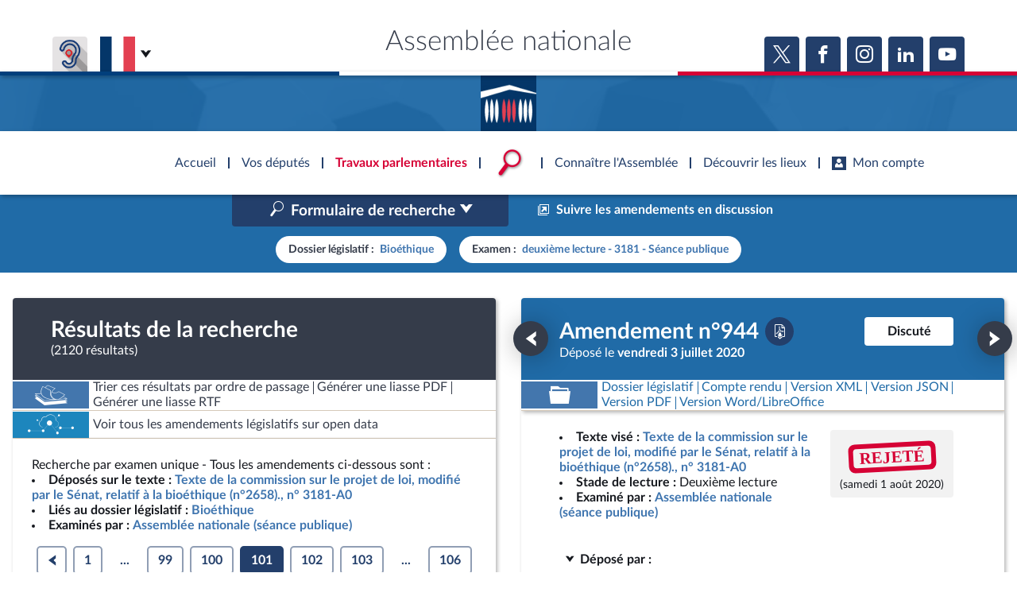

--- FILE ---
content_type: text/html; charset=UTF-8
request_url: https://www.assemblee-nationale.fr/dyn/15/amendements/3181/AN/944
body_size: 41208
content:


<!DOCTYPE html>
<html class="no-js" lang="fr">
<head>
    <title>Bioéthique (no 3181) Amendement n°944 - Assemblée nationale</title>
    <link rel="shortcut icon" href="/dyn/assets/favicon.ico" type="image/x-ico">

                

<meta charset="">
<meta name="Content-Type" content="text/html; charset=utf-8">
<meta name="Content-Language" content="fr">
<meta name="X-UA-Compatible" content="IE=edge,chrome=1">
<meta name="viewport" content="width=device-width, initial-scale=1, shrink-to-fit=no">
<meta name="author" content="">
<meta name="copyright" content="">
<meta name="description" content="">

<meta property="og:site_name" content="">
<meta property="og:type" content="website">
<meta property="og:url" content="https://www.assemblee-nationale.fr/dyn/15/amendements/3181/AN/944">
<meta property="og:image" content="https://www.assemblee-nationale.fr/assets/images/logo_an_square_rs.png">
<meta property="og:title" content="Bioéthique (no 3181) Amendement n°944">
<meta property="og:description" content="">
<meta name="twitter:card" content="summary_large_image">
<meta name="twitter:site" content="">

<meta name="robots" content="">

    
                <link rel="stylesheet" href="/assets/build/main.css">

        <link href="https://www2.assemblee-nationale.fr/static/assets/groupe_politique_coloration.css" rel="stylesheet" type="text/css" />

                <script type="text/javascript" src="/dyn/es6/getvariable.js"></script>
    </head>
<body class="_coloration-travaux page_amendements"
            >
    <ul class="menu-evitement">
                <li>            <a id="menu-accessibility-main"
               href="#main"
               title="Aller directement au contenu"
            >Aller au contenu</a></li>
        <li>            <a id="menu-accessibility-footer"
               href="#footer"
               title="Aller directement au bas de la page"
            >Aller en bas de la page</a></li>
    </ul>

    <div id="root">
                            <header class="site-header print-exclude">

    <div class="site-header--top-wrapper">
        <div class="container _medium">

            <span class="site-header--top-wrapper--title">Assemblée nationale</span>

            <div class="site-header--top-wrapper--left">
                <ul class="_no-style _gutter-xs _align-end focus-within">
                    <li>
                        <a class="button _icon-squared _colored-grey _big @Tilt"
                           href="https://www.acce-o.fr/client/assemblee-nationale"
                           target="_blank"
                           data-tipsy="Malentendants ? Sourds ?<br>Contactez-nous avec ACCEO (ouverture dans un nouvel onglet)"
                           data-position="bottom"
                           data-hoverScale="1.1"
                           style="background-image: url('/dyn/assets/images/icons/acceo.jpg');"
                        >
                            <span></span>
                        </a>
                    </li>
                                                            <li>
                        <div class="lang-selector">
                            <div class="lang-selector-current">
                                <div class="flag-item" flag-name="fr"></div>
                                <i class="an-icons-chevron-bottom _ml-xs"></i>
                            </div>
                            <div class="lang-selector-list">
                                <div class="lang-selector-list--items">
                                    <div class="flag-item" flag-name="gb">
                                        <a href="https://www2.assemblee-nationale.fr/langues/welcome-to-the-english-website-of-the-french-national-assembly" class="inner">Basculer vers le site en anglais</a>
                                    </div>
                                    <div class="flag-item" flag-name="de">
                                        <a href="https://www2.assemblee-nationale.fr/langues/willkommen-auf-der-deutschsprachigen-webseite-der-franzoesischen-nationalversammlung" class="inner">Basculer vers le site en allemand</a>
                                    </div>
                                </div>
                            </div>
                        </div>
                    </li>
                </ul>
            </div>

            <div class="site-header--top-wrapper--right">
                

    <div class="relative-flex _coloration-primary">
        <ul class="button-list @FocusableList">
                            <li>
                    <a class="button _icon-squared _colored _big @Tilt"
                       href="https://twitter.com/AssembleeNat"
                       target="_blank"
                       data-tipsy="Accéder à la page X (nouvel onglet)"
                       data-position="bottom"
                       data-hoverScale="1.1"
                    >
                        <span class="an-icons-twitter"></span>
                    </a>
                </li>
                                        <li>
                    <a class="button _icon-squared _colored _big @Tilt"
                       href="https://fr-fr.facebook.com/AssembleeNationale"
                       target="_blank"
                       data-tipsy="Accéder à la page Facebook (nouvel onglet)"
                       data-position="bottom"
                       data-hoverScale="1.1"
                    >
                        <span class="an-icons-facebook"></span>
                    </a>
                </li>
                                        <li>
                    <a class="button _icon-squared _colored _big @Tilt"
                       href="https://www.instagram.com/assembleenationale"
                       target="_blank"
                       data-tipsy="Accéder à la page Instagram (nouvel onglet)"
                       data-position="bottom"
                       data-hoverScale="1.1"
                    >
                        <span class="an-icons-instagram"></span>
                    </a>
                </li>
                                        <li>
                    <a class="button _icon-squared _colored _big @Tilt"
                       href="https://fr.linkedin.com/company/assemblee-nationale"
                       target="_blank"
                       data-tipsy="Accéder à la page LinkedIn (nouvel onglet)"
                       data-position="bottom"
                       data-hoverScale="1.1"
                    >
                        <span class="an-icons-linkedin2"></span>
                    </a>
                </li>
                                        <li>
                    <a class="button _icon-squared _colored _big @Tilt"
                       href="https://www.youtube.com/@Assemblee-nationale"
                       target="_blank"
                       data-tipsy="Accéder à la page YouTube (nouvel onglet)"
                       data-position="bottom"
                       data-hoverScale="1.1"
                    >
                        <span class="an-icons-youtube"></span>
                    </a>
                </li>
                                </ul>
    </div>


            </div>
        </div>
    </div>

    <div class="hr-flag-large"></div>

    <div class="site-header--logo-wrapper _colored" role="banner">
        <div class="@BackgroundVideo" data-videoOpacity="0.05" data-videoUrl="/dyn/assets/videos/background_video_5.mp4"></div>
        <div class="site-header--logo-wrapper--logo">
            <a href="https://www.assemblee-nationale.fr" class="inner">Accèder à la page d&#039;accueil</a>
        </div>
    </div>

</header>
    
<nav id="header-navigation">

    <div id="header-navigation--links">
        <div class="container">
            <ul id="header-main-navigation">
                <li class="">
                    <span>Accueil</span>
                    <a href="https://www.assemblee-nationale.fr" class="inner">Accèder à la page d&#039;accueil</a>
                </li>
                <li class="" data-tab-index="1">
                    <span>Vos députés</span>
                </li>
                <li class="current" data-tab-index="2">
                    <span>Travaux parlementaires</span>
                </li>
                <li data-tab-index="3" data-on="open-general-search">
                    <span>
                        <img src="/dyn/assets/images/icons/icon_search.png" alt="Recherche">
                    </span>
                </li>
                <li class="" data-tab-index="4">
                    <span>Connaître l&#039;Assemblée</span>
                </li>
                <li class="" data-tab-index="5">
                    <span>Découvrir les lieux</span>
                </li>
                <li class="" data-tab-index="6">
                    <span><i class="an-icons-user"></i>Mon compte</span>
                </li>
            </ul>
            <div id="header-navigation--logo">
                <a href="https://www.assemblee-nationale.fr" class="inner">Accèder à la page d&#039;accueil</a>
            </div>
                    </div>
    </div>

    <div id="header-navigation--tabs">

                <div class="header-navigation--tab _colored-deputes">
            <div class="container">
                <div class="ha-grid with-divider">
                    <div class="ha-grid-item size-1">
                        <div class="header-navigation--tab--info-box">
                            <div class="header-navigation--tab--info-box--title">Vos députés</div>
                            <div class="header-navigation--tab--info-box--content">
                                <img src="/dyn/assets/images/icons/icon_deputes.png" alt="">
                            </div>
                        </div>
                    </div>
                    <div class="ha-grid-item size-1">
                        <div class="header-navigation--tab--list-box">
                            <div class="content">
                                <a href="https://presidence.assemblee-nationale.fr/">Présidence</a>
                                <a href="https://www.assemblee-nationale.fr/dyn/vos-deputes">577 députés</a>
                                <a href="https://www.assemblee-nationale.fr/dyn/les-groupes-politiques">Groupes politiques</a>
                                <a href="https://www.elections-legislatives.fr">Élections législatives</a>
                            </div>
                        </div>
                    </div>
                    <div class="ha-grid-item size-1"></div>
                </div>
            </div>
        </div>

                <div class="header-navigation--tab _colored-travaux">
            <div class="container">
                <div class="ha-grid with-divider">
                    <div class="ha-grid-item size-1">
                        <div class="header-navigation--tab--info-box">
                            <div class="header-navigation--tab--info-box--title">Travaux parlementaires</div>
                            <div class="header-navigation--tab--info-box--content">
                                <img src="/dyn/assets/images/icons/icon_travaux.png" alt="">
                            </div>
                        </div>
                    </div>
                    <div class="ha-grid-item size-1">
                        <div class="header-navigation--tab--list-box">
                            <div class="title">
                                <a href="https://www.assemblee-nationale.fr/dyn/seance-publique">Séance publique</a>
                                <a href="https://www.assemblee-nationale.fr/dyn/commissions-et-autres-organes">Commissions et autres organes</a>
                                <a href="https://www.assemblee-nationale.fr/dyn/europe-et-international">Europe et International</a>
                                <a href="https://www.assemblee-nationale.fr/dyn/17/travaux-de-controle">Contrôle et évaluation </a>
                                <a href="https://www.assemblee-nationale.fr/dyn/congres">Congrès</a>
                                <a href="https://www.assemblee-nationale.fr/dyn/petitions">Pétitions</a>
                            </div>
                        </div>
                    </div>
                    <div class="ha-grid-item size-2">
                        <div class="header-navigation--tab--list-box">
                            <div class="title">
                                <a href="https://www.assemblee-nationale.fr/dyn/documents-parlementaires">Documents parlementaires</a>
                            </div>
                            <div class="content">
                                <div class="ha-grid">
                                    <div class="ha-grid-item size-full">
                                        <ul>
                                            <li><a href="https://www2.assemblee-nationale.fr/documents/liste/(type)/projets-loi">Projets de loi</a></li>
                                            <li><a href="https://www2.assemblee-nationale.fr/documents/liste/(type)/propositions-loi">Propositions de loi</a></li>
                                                                                        <li><a href="https://www.assemblee-nationale.fr/dyn/17/amendements" class="override-router-link">Amendements</a></li>
                                            <li><a href="https://www2.assemblee-nationale.fr/documents/liste/(type)/ta">Textes adoptés</a></li>
                                        </ul>
                                    </div>
                                    <div class="ha-grid-item size-full">
                                        <ul>
                                            <li><a href="https://www2.assemblee-nationale.fr/documents/liste/(type)/rapports-information/(legis)/17">Rapports d'information</a></li>
                                            <li><a href="https://www.assemblee-nationale.fr/dyn/17/organes/autres-commissions/commissions-enquete">Rapports d'enquête</a></li>
                                            <li><a href="https://www2.assemblee-nationale.fr/documents/liste/(type)/rapports">Rapports législatifs</a></li>
                                            <li><a href="https://www2.assemblee-nationale.fr/documents/liste/(type)/rapports-application-loi/(legis)/17">Rapports sur l'application des lois</a></li>
                                            <li><a href="https://www.assemblee-nationale.fr/dyn/taux-application-lois">Baromètre de l’application des lois</a></li>
                                        </ul>
                                    </div>
                                    <div class="ha-grid-item size-full">
                                        <ul>
                                            <li><a href="https://www.assemblee-nationale.fr/dyn/17/dossiers">Dossiers législatifs</a></li>
                                            <li><a href="https://www2.assemblee-nationale.fr/dans-l-hemicycle/budget-et-securite-sociale">Budget et sécurité sociale</a></li>
                                            <li><a href="https://www.assemblee-nationale.fr/dyn/17/questions">Questions écrites et orales</a></li>
                                            <li><a href="https://www.assemblee-nationale.fr/dyn/17/comptes-rendus/seance" target="_self">Comptes rendus des débats</a></li>
                                        </ul>
                                    </div>
                                </div>
                            </div>
                        </div>
                    </div>
                </div>
            </div>
        </div>

                <div class="header-navigation--tab">
            <div class="header-navigation--search-container">
                <div class="container _small">

                    <div class="search-input general-search-input">

            <div class="search-input--filter">
            <div class="search-input--filter-current _colored-grey">
                <span></span>
            </div>
            <div class="search-input--filter-selection _colored-grey"></div>
        </div>
    
    <div class="search-input--input">
        <input type="text" placeholder="Recherche général" alt="Recherche général">
        <div class="search-input--result-lists"></div>
    </div>

    <div class="search-input--submit _colored-grey">
        <i class="an-icons-search2"></i>
    </div>

</div>

                </div>
            </div>
        </div>

                <div class="header-navigation--tab _colored-connaissance">
            <div class="container">
                <div class="ha-grid with-divider">
                    <div class="ha-grid-item size-1">
                        <div class="header-navigation--tab--info-box">
                            <div class="header-navigation--tab--info-box--title">Connaître l&#039;Assemblée</div>
                            <div class="header-navigation--tab--info-box--content">
                                <img src="/dyn/assets/images/icons/icon_connaissance.png" alt="">
                            </div>
                        </div>
                    </div>
                    <div class="ha-grid-item size-1">
                        <div class="header-navigation--tab--list-box">
                            <div class="content">
                                <a href="https://www.assemblee-nationale.fr/dyn/role-et-pouvoir-de-assemblee">Rôle et pouvoirs de l'Assemblée</a>
                                <div class="header-navigation--tab--list-box--sublinks">
                                    <ul>
                                        <li><a href="https://www.assemblee-nationale.fr/dyn/synthese">Fiches « Connaissance de l’Assemblée »</a></li>
                                    </ul>
                                </div>
                                <a href="https://www.assemblee-nationale.fr/dyn/organisation-de-assemblee">Organisation de l'Assemblée</a>
                                <div class="header-navigation--tab--list-box--sublinks">
                                    <ul>
                                        <li><a href="https://presidence.assemblee-nationale.fr/">Présidence</a></li>
                                        <li><a href="https://www2.assemblee-nationale.fr/17/la-conference-des-presidents">Conférence des Présidents</a></li>
                                        <li><a href="https://www2.assemblee-nationale.fr/17/le-bureau-de-l-assemblee-nationale">Bureau</a></li>
                                        <li><a href="https://www2.assemblee-nationale.fr/17/le-college-des-questeurs">Collège des Questeurs</a></li>
                                        <li><a href="https://www.assemblee-nationale.fr/dyn/annuaire-des-services-de-assemblee-nationale">Services</a></li>
                                    </ul>
                                </div>
                            </div>
                        </div>
                    </div>
                    <div class="ha-grid-item size-1">
                        <div class="header-navigation--tab--list-box">
                            <div class="content">
                                <a href="https://www2.assemblee-nationale.fr/17/statistiques-de-l-activite-parlementaire">Statistiques et chiffres clés</a>
                                <a href="https://www.assemblee-nationale.fr/dyn/transparence-et-deontologie">Transparence et déontologie</a>
                                <a href="https://www.assemblee-nationale.fr/dyn/documents-de-reference">Documents de référence<span>( Constitution | Règlement de l'Assemblée ... )</span></a>
                            </div>
                        </div>
                    </div>
                    <div class="ha-grid-item size-1">
                        <div class="header-navigation--tab--list-box">
                            <div class="content">
                                <a href="https://www.assemblee-nationale.fr/dyn/histoire-et-patrimoine">Histoire</a>
                                <a href="https://www2.assemblee-nationale.fr/decouvrir-l-assemblee/juniors">Juniors</a>
                                <a href="http://archives.assemblee-nationale.fr/">Anciennes législatures</a>
                                <a href="https://www.assemblee-nationale.fr/liens.asp">Liens vers les sites publics</a>
                            </div>
                        </div>
                    </div>
                </div>
            </div>
        </div>

                <div class="header-navigation--tab _colored-patrimoine">
            <div class="container">
                <div class="ha-grid with-divider">
                    <div class="ha-grid-item size-1">
                        <div class="header-navigation--tab--info-box">
                            <div class="header-navigation--tab--info-box--title">Découvrir les lieux</div>
                            <div class="header-navigation--tab--info-box--content">
                                <img src="/dyn/assets/images/icons/icon_connaissance.png" alt="">
                            </div>
                        </div>
                    </div>
                    <div class="ha-grid-item size-1">
                        <div class="header-navigation--tab--list-box">
                            <div class="content">
                                <a href="https://www.assemblee-nationale.fr/dyn/visite">Visiter l'Assemblée</a>
                                <a href="https://www.assemblee-nationale.fr/dyn/visite/visite-virtuelle">Visite virtuelle du palais Bourbon</a>
                                <a href="https://www.assemblee-nationale.fr/dyn/assister-aux-debats">Assister à une séance</a>
                                <a href="https://www2.assemblee-nationale.fr/decouvrir-l-assemblee/ouverture-de-l-assemblee-aux-chercheurs2">Accès des chercheurs à l’Assemblée</a>
                            </div>
                        </div>
                    </div>
                    <div class="ha-grid-item size-1">
                        <div class="header-navigation--tab--list-box">
                            <div class="content">
                                <a href="https://www.assemblee-nationale.fr/dyn/histoire-et-patrimoine">Patrimoine</a>
                                <a href="https://www.assemblee-nationale.fr/dyn/bibliotheque">La Bibliothèque</a>
                                <a href="https://www.assemblee-nationale.fr/dyn/archives">Les archives</a>
                                <a href="https://www.assemblee-nationale.fr/dyn/visite#contacts_et_acces">Contacts et plan d'accès</a>
                                <a href="https://www.assemblee-nationale.fr/presse/photos.asp">Photos libres de droit </a>
                            </div>
                        </div>
                    </div>
                </div>
            </div>
        </div>

                <div class="header-navigation--tab _colored-primary">
            <div class="container">
                <div class="ha-grid with-divider">
                                                                 <div class="ha-grid-item size-1">
                            <div class="header-navigation--tab--info-box">
                                <div class="header-navigation--tab--info-box--title" data-assistant-amendement-allowed="false">Connexion &amp; inscription</div>
                                <div class="header-navigation--tab--info-box--content">
                                    <img src="/dyn/assets/images/icons/icon_account.png" alt="">
                                </div>
                            </div>
                        </div>

                        <div class="ha-grid-item size-2">
                            <div class="header-navigation--tab--center-box">
                                <div class="ha-grid _centered">
                                    <div class="ha-grid-item size-1-2">
                                        <div class="form-actions">
                                            <div class="form-action">
                                                <div class="button _colored-travaux @Tilt">
                                                    <i class="an-icons-unlock"></i>S&#039;identifier
                                                    <a class="inner" href="https://www.assemblee-nationale.fr/dyn/maintenance/authentification">S&#039;identifier</a>
                                                </div>
                                            </div>
                                            <div class="form-action _pt-small">
                                                <a href="https://www.assemblee-nationale.fr/dyn/maintenance/authentification">Mot de passe oublié <i class="an-icons-chevron-right"></i></a>
                                            </div>
                                        </div>
                                    </div>
                                </div>
                            </div>
                        </div>

                        <div class="ha-grid-item size-1">
                            <div class="header-navigation--tab--center-box">
                                <div class="registration-link @Tilt">
                                    <i class="an-icons-user"></i>
                                    <span class="_small">Vous n&#039;avez pas encore de compte ?</span>
                                    <br>
                                    <b><i class="an-icons-chevron-right"></i> Enregistrez-vous</b>
                                    <a href="https://www.assemblee-nationale.fr/dyn/maintenance/authentification" class="inner">S&#039;inscrire</a>
                                </div>
                            </div>
                        </div>
                                    </div>
            </div>
        </div>

    </div>
</nav>

<nav id="header-navigation-mobile">
    <div class="header-navigation-mobile--container">
        <div>
            <div>
                <div>
                    <div class="header-navigation-mobile--container--logo-wrapper">
                        <div class="header-navigation-mobile--container--logo-wrapper--logo">
                            <a href="https://www.assemblee-nationale.fr" class="inner">Accèder à la page d&#039;accueil</a>
                        </div>
                    </div>
                    <div class="header-navigation-mobile--container--sitename">Assemblée nationale</div>
                    <div class="icon-bookmarks-container">
                                            </div>
                </div>
            </div>
        </div>
    </div>
</nav>
<div id="header-navigation--spacer"></div>

<div id="site-mask"></div>

        
                
                <main id="main" role="main">
            
    <div class="page">
        <div class="page-content">
            
    <div class="amendement-frame">

        <div id="amendementSearchFrame" class="amendement-search active">

            <div class="mobile-nav">
                <div></div>
                <button class="button _colored" data-tag="list">Résultats ></button>
            </div>

            <div id="amendementSearchFormContainer" class="amendement-search--form collapse" data-parent="#amendementSearchFrame">
                <div class="amendement-search--form-inner">

                    <div class="amendement-search--form-inner--background"></div>

                    <div class="amendement-search--form-toggle">
                        <button data-toggle="collapse" data-target="#amendementSearchToggle"
                                aria-controls="amendementSearchToggle" aria-expanded="false">
                            <span>Replier le formulaire</span>
                            <i class="an-icons-chevron-top"></i>
                        </button>
                    </div>

                    <div class="container _medium">
                        <div class="amendement-search--form-content">

                            
<div class="page-title _pb-medium">
            <div >
        <h1 class="h1 ">Recherche dans la base des amendements</h1>
    </div>
            <hr class="hr-flag">
            </div>



                            <div class="amendement-search--form-actions">
                                <div class="row align-center">
                                    <div class="col s3">
                                        


    

<div class="@SelectInput _block _colored  "
     data-mode="standard"
     data-ajaxUrl=""
     data-selected-value="15"
     data-isMultiple="false"
     data-useSearch="false"
     >
        



<div class="@TextInput    "
              data-autoBlurCallback=false data-isClearable=>
            <label for="legislatureSearchInput">Législature</label>
            <input id="legislatureSearchInput"
                      value="" type="text"
                         class=search role=combobox aria-controls=legislatureOptionList                                                    >
    <label for="legislatureSearchInput" generated="true" class="error" style="display: none"></label>

    </div>


    <p class="_small"></p>



    <select id="legislature"
            name="legislature"                                                 autocomplete=off    >
                                                                                                <option value="17">17e</option>
                                                                                    <option value="16">16e</option>
                                                                                    <option value="15">15e</option>
                                                                                    <option value="14">14e</option>
                                                                                    <option value="13">13e</option>
                                                                                    <option value="12">12e</option>
                                        </select>

    </div>


    <p class="_small"></p>


                                    </div>
                                    <div class="col s9">
                                        <ul class="button-list _justify-end">
                                            <li>
                                                <a href="https://eliasse.assemblee-nationale.fr/eliasse/index.html" class="button _action-button _colored" target="_blank">
                                                    <i class="an-icons-new-tab"></i>
                                                                                                        <span>Suivre les amendements en discussion</span>
                                                </a>
                                            </li>
                                        </ul>
                                    </div>
                                </div>
                            </div>

                            <form id="amendementSearchForm" class="an-form" role="search" action="/dyn/15/amendements" autocomplete="off">

                                <fieldset>
                                    <legend>Dossier concerné / Organe examinateur</legend>

                                                                                                                                                        
                                    <div class="row">
                                        <div class="col s8">
                                            




<div class="@SelectInput _dynamic   "
     data-mode="standard"
     data-ajaxUrl=""
     data-selected-value="DLR5L15N37672"
     data-isMultiple="false"
     data-useSearch="true"
     >
        



<div class="@TextInput    "
              data-autoBlurCallback=false data-isClearable=1>
            <label for="dossier_legislatifSearchInput">Dossier législatif</label>
            <input id="dossier_legislatifSearchInput"
                      value="" type="text"
                         class=search role=combobox aria-controls=dossier_legislatifOptionList                                                    >
    <label for="dossier_legislatifSearchInput" generated="true" class="error" style="display: none"></label>

    </div>


    <p class="_small"></p>



    <select id="dossier_legislatif"
            name="dossier_legislatif"                                                    >
                    <option value=""></option>
                                                                                                <option value="DLR5L15N37229">Abrogation de lois obsolètes (Textes : 1765, 2431, 355)</option>
                                                                                    <option value="DLR5L15N38690">Accélération et simplification de l’action publique (Textes : 2750, 3347, 3466, 484, 491)</option>
                                                                                    <option value="DLR5L15N42024">Accélérer l’égalité économique et professionnelle (Textes : 4000, 4143, 4617, 4769, 610, 733)</option>
                                                                                    <option value="DLR5L15N36226">Accès à l'eau, droit inaliénable (Textes : 498, 594, 79)</option>
                                                                                    <option value="DLR5L15N37804">Accès à la prestation de compensation du handicap (Textes : 2371, 2538, 379)</option>
                                                                                    <option value="DLR5L15N37007">Accès au marché du travail des personnes atteintes de maladies chroniques (Textes : 1432, 2608, 397, 4203, 4698, 703)</option>
                                                                                    <option value="DLR5L15N41103">Accessibilité des personnes qui ont un trouble du spectre de l’autisme par la mise en place d’une « heure silencieuse » dans les magasins de la grande distribution (Textes : 3684, 3778, 553)</option>
                                                                                    <option value="DLR5L15N36333">Accession à la pleine souveraineté de la Nouvelle-Calédonie (Textes : 102, 679, 731)</option>
                                                                                    <option value="DLR5L15N42039">Accompagnement des blessés psychiques de guerre (Textes : 4016, 4093)</option>
                                                                                    <option value="DLR5L15N41644">Accompagnement des enfants porteurs de pathologie chronique ou de cancer (Textes : 3863, 3988, 587)</option>
                                                                                    <option value="DLR5L15N36748">Accompagnement des familles après le décès d'un enfant (Textes : 1116, 2611, 2729, 2981, 393, 422)</option>
                                                                                    <option value="DLR5L15N36719">Accompagnement des jeunes majeurs vulnérables vers l'autonomie (Textes : 1081, 1150, 262)</option>
                                                                                    <option value="DLR5L15N43092">Accompagnement économique et social des parents d’enfant atteint de pathologie grave (Textes : 4424, 4503)</option>
                                                                                    <option value="DLR5L15N37607">Accord économique et commercial global (CETA) et accord de partenariat stratégique entre l'UE et le Canada (Textes : 2107, 2123, 2124, 324)</option>
                                                                                    <option value="DLR5L15N37391">Accords de libre-échange avec l'Australie et la Nouvelle-Zélande (Textes : 1843, 1935, 1946, 280)</option>
                                                                                    <option value="DLR5L14N36020">Accueil des gens du voyage et lutte contre les installations illicites (Textes : 140, 346, 819)</option>
                                                                                    <option value="DLR5L15N36770">Accueil familial des personnes âgées et handicapées (Textes : 1191, 2024)</option>
                                                                                    <option value="DLR5L15N36917">Activités agricoles et cultures marines en zones littorale et de montagne (Textes : 1330, 1417, 1758, 1914, 198, 264)</option>
                                                                                    <option value="DLR5L14N34952">Actualisation du droit des sociétés (Textes : 1771, 250, 759)</option>
                                                                                    <option value="DLR5L15N36157">Adaptation au droit de l'UE dans le domaine de la sécurité (Textes : 530, 554, 634, 76, 89)</option>
                                                                                    <option value="DLR5L15N38769">Adaptation au droit de l’UE en matière économique et financière (Textes : 3196, 3382, 3468, 3469, 3521, 3578, 487, 495, 502)</option>
                                                                                    <option value="DLR5L15N36612">Adaptation des vitesses maximales autorisées par la police de la circulation (Textes : 1058, 138, 936)</option>
                                                                                    <option value="DLR5L15N36915">Agence nationale de la cohésion des territoires (Textes : 1393, 1621, 1623, 1662, 1836, 1839, 1939, 2066, 2121, 242, 273, 311)</option>
                                                                                    <option value="DLR5L15N37573">Agence nationale du sport et organisation des J.O. 2024 (Textes : 2106, 2128, 2181, 319, 329)</option>
                                                                                    <option value="DLR5L15N36038">Agence nationale pour la cohésion des territoires (Textes : 303, 426)</option>
                                                                                    <option value="DLR5L15N36671">Agriculture durable pour l'UE (Textes : 1018, 1094, 150)</option>
                                                                                    <option value="DLR5L15N41245">Aide individuelle à l’émancipation solidaire (Textes : 3724, 3876)</option>
                                                                                    <option value="DLR5L15N39748">Allègement des cotisations sociales à la charge des entreprises (Textes : 3001, 3058, 433)</option>
                                                                                    <option value="DLR5L15N36922">Amélioration de la santé visuelle des personnes âgées en perte d'autonomie (Textes : 1326, 1450, 204)</option>
                                                                                    <option value="DLR5L15N36916">Amélioration de la trésorerie des associations (Textes : 1329, 1415, 2127, 2432, 248, 356, 4183, 4263, 637)</option>
                                                                                    <option value="DLR5L15N42986">Améliorer la protection des lanceurs d’alerte (Textes : 4398, 4663, 4936, 4979, 692, 793)</option>
                                                                                    <option value="DLR5L15N40764">Améliorer le système de santé par la confiance et la simplification (Textes : 3470, 3598, 3898, 3935, 3971, 4047, 528, 582, 592)</option>
                                                                                    <option value="DLR5L15N44561">Aménagement du Rhône (Textes : 4832, 4891, 5005, 5032, 756, 800)</option>
                                                                                    <option value="DLR5L15N39751">Annulation des charges des entreprises le temps de la crise (Textes : 3002, 3049, 436)</option>
                                                                                    <option value="DLR5L15N37122">Articles 91 et 121 de la loi ELAN (Textes : 1596, 2027)</option>
                                                                                    <option value="DLR5L15N42337">Assurer la revalorisation des pensions de retraites agricoles les plus faibles (Textes : 4137, 4228, 630)</option>
                                                                                    <option value="DLR5L15N43830">Atténuer les inégalités d’accès à l’enseignement supérieur générées par Parcoursup (Textes : 4588, 4707, 723)</option>
                                                                                    <option value="DLR5L15N37167">Augmentation du SMIC et  des salaires en accompagnant les TPE et PME (Textes : 1610, 1697, 238)</option>
                                                                                    <option value="DLR5L15N41100">Augmenter le budget vacances des Français et soutenir l'économie touristique (Textes : 3680)</option>
                                                                                    <option value="DLR5L15N44420">Augmenter le salaire minimum interprofessionnel de croissance et à ouvrir une conférence nationale sur les salaires (Textes : 4782, 4896, 760)</option>
                                                                                    <option value="DLR5L15N36832">Avenir de la santé (Textes : 1229, 1270, 183)</option>
                                                                                    <option value="DLR5L15N37672">Bioéthique (Textes : 2187, 2243, 2658, 3181, 343, 3833, 3891, 4222, 4281, 474, 623, 640)</option>
                                                                                    <option value="DLR5L15N44349">Blocage des prix (Textes : 4743, 4865, 743)</option>
                                                                                    <option value="DLR5L15N36071">Bonne application du régime d’asile européen (Textes : 331, 427, 45, 601, 637, 90)</option>
                                                                                    <option value="DLR5L15N38431">Cantines vertueuses (Textes : 2597, 2724)</option>
                                                                                    <option value="DLR5L15N35975">Carte du combattant pour les soldats engagés en Algérie après les accords d'Evian (Textes : 232, 820)</option>
                                                                                    <option value="DLR5L15N37897">Carte Vitale biométrique (Textes : 2425, 3595, 522)</option>
                                                                                    <option value="DLR5L15N37352">Centre national de la musique (Textes : 1813, 1883, 2125, 2244, 261, 332)</option>
                                                                                    <option value="DLR5L15N37883">Certification publique des performances sociales et environnementales des entreprises (Textes : 2355, 2448, 371)</option>
                                                                                    <option value="DLR5L15N39532">Champ d’application des arrêtés de catastrophe naturelle et leur financement (Textes : 2893, 3012, 430)</option>
                                                                                    <option value="DLR5L15N36065">Chèque-emploi (Textes : 329, 428)</option>
                                                                                    <option value="DLR5L15N37385">Clarification de diverses dispositions du droit électoral (Textes : 2078, 2208, 338)</option>
                                                                                    <option value="DLR5L15N37390">Clarification du droit électoral (Textes : 2079, 2209, 339)</option>
                                                                                    <option value="DLR5L15N37919">Code de la justice pénale des mineurs (Textes : 2367, 3637, 3819, 3831, 534, 566)</option>
                                                                                    <option value="DLR5L15N39947">Code de la sécurité intérieure (Textes : 3117, 3186, 3433, 3471, 3520, 3693, 467, 498, 540)</option>
                                                                                    <option value="DLR5L15N38846">Code mondial antidopage et lutte contre le dopage (Textes : 2700, 3593, 527)</option>
                                                                                    <option value="DLR5L15N37289">Collectivité européenne d'Alsace (Textes : 1844, 2039, 2134, 299, 328)</option>
                                                                                    <option value="DLR5L15N44129">Combattre le harcèlement scolaire (Textes : 4658, 4712, 4976, 4984, 4997, 5056, 720, 798, 817)</option>
                                                                                    <option value="DLR5L15N38351">Communication audiovisuelle et souveraineté culturelle (Textes : 2488, 2747, 2748, 2749)</option>
                                                                                    <option value="DLR5L15N38352">Communication audiovisuelle et souveraineté culturelle (loi organique) (Textes : 2489)</option>
                                                                                    <option value="DLR5L15N35895">Compétitivité de l'agriculture française (Textes : 150, 258, 27)</option>
                                                                                    <option value="DLR5L15N41425">Compléter l’article 1er de la Constitution et relatif à la préservation de l’environnement (Textes : 3787, 3894, 3902, 4149, 4261, 577, 634)</option>
                                                                                    <option value="DLR5L15N40345">Conditions de vie des animaux (Textes : 3293, 3393)</option>
                                                                                    <option value="DLR5L15N42236">Confiance dans l'institution judiciaire (Textes : 4091, 4146, 4507, 4604, 612, 690)</option>
                                                                                    <option value="DLR5L15N42237">Confiance dans l'institution judiciaire (loi organique) (Textes : 4092, 4147, 4508, 4603, 613, 691)</option>
                                                                                    <option value="DLR5L14N35825">Confiance dans la vie politique (Textes : 102, 106, 120, 16, 8, 98)</option>
                                                                                    <option value="DLR5L15N35824">Confiance dans la vie politique (loi organique) (Textes : 103, 105, 121, 122, 124, 126, 145, 17, 18, 9, 99)</option>
                                                                                    <option value="DLR5L15N40324">Congé de parenté égalitaire et effectif (Textes : 3290, 3385)</option>
                                                                                    <option value="DLR5L15N40073">Conseil économique, social et environnemental (Textes : 3184, 3301, 3435, 3497, 3540, 3692, 477, 499, 535)</option>
                                                                                    <option value="DLR5L15N40666">Conseillers de l’Assemblée de Guyane (Textes : 3430, 3589, 517)</option>
                                                                                    <option value="DLR5L15N36914">Conseils d'administration des services départementaux d'incendie et de secours (Textes : 1356, 1770, 247)</option>
                                                                                    <option value="DLR5L15N39755">Contribution des hauts revenus et patrimoines à l'effort de solidarité (Textes : 3003, 3076, 446)</option>
                                                                                    <option value="DLR5L15N41629">Contrôles d'identité (Textes : 3845)</option>
                                                                                    <option value="DLR5L15N36430">Contrôles de concurrence en Polynésie et Nouvelle-Calédonie (Textes : 1059, 1139, 149, 159, 859)</option>
                                                                                    <option value="DLR5L15N37575">Coopération agricole (Textes : 2070)</option>
                                                                                    <option value="DLR5L15N39726">Covid-19 : don de congés au secteur médico-social (Textes : 2978, 3020, 3111, 3177, 425, 463)</option>
                                                                                    <option value="DLR5L15N39758">Covid-19 : exonération de TVA des masques de protection et des gels hydro-alcooliques (Textes : 3006, 3050, 438)</option>
                                                                                    <option value="DLR5L15N39735">Covid-19 : subventions aux PME et artisans du tourisme (Textes : 2996, 3052, 437)</option>
                                                                                    <option value="DLR5L15N40619">Création d'une plateforme de référencement et de prise en charge des malades chroniques de la covid-19 (Textes : 3413, 4697, 713)</option>
                                                                                    <option value="DLR5L15N36400">Création d’un ticket-carburant (Textes : 107, 706, 816)</option>
                                                                                    <option value="DLR5L15N39672">Crise alimentaire et agricole (Textes : 2955, 3010)</option>
                                                                                    <option value="DLR5L15N36728">Croissance et transformation des entreprises (PACTE) (Textes : 1088, 1237, 1673, 1703, 1761, 179, 1846, 244, 258)</option>
                                                                                    <option value="DLR5L15N37330">Cumul entre pension de retraite et indemnité au Conseil constitutionnel (Textes : 1803, 2613, 396)</option>
                                                                                    <option value="DLR5L15N36348">Défense du droit de propriété et délit d 'occupation d'un immeuble (Textes : 1052, 185, 652)</option>
                                                                                    <option value="DLR5L15N37090">Délai d'intervention du juge en cas de rétention administrative à Mayotte (Textes : 1506, 1593, 221)</option>
                                                                                    <option value="DLR5L15N36615">Démocratie plus représentative, responsable et efficace (Textes : 1053, 1097, 1098, 1137, 911)</option>
                                                                                    <option value="DLR5L15N38447">Démocratisation de l'accès aux colonies de vacances (Textes : 2598, 2722)</option>
                                                                                    <option value="DLR5L15N41449">Démocratiser le sport en France (Textes : 3808, 3980, 4930, 4977, 4994, 5050, 584, 797, 816)</option>
                                                                                    <option value="DLR5L15N39229">Déshérence des contrats de retraite supplémentaire (Textes : 2782, 3112, 3467, 3885, 450, 569)</option>
                                                                                    <option value="DLR5L15N38380">Déshérence des retraites supplémentaires (Textes : 2516, 2610, 398)</option>
                                                                                    <option value="DLR5L15N39813">Dette sociale et autonomie (Textes : 3019, 3067, 3180, 3189, 3201, 3242, 440, 465, 469)</option>
                                                                                    <option value="DLR5L15N39812">Dette sociale et autonomie (loi organique) (Textes : 3018, 3066, 3179, 3188, 3200, 3241, 439, 464, 468)</option>
                                                                                    <option value="DLR5L15N41204">Développement harmonieux de l’éolien (Textes : 3722)</option>
                                                                                    <option value="DLR5L15N39228">Développement raisonnable de l'éolien (Textes : 2781, 3594, 679)</option>
                                                                                    <option value="DLR5L15N36933">Directeur général de l'Agence nationale de la cohésion des territoires (Textes : 1394, 1620, 1622, 1835, 243, 312)</option>
                                                                                    <option value="DLR5L15N39709">Dispositif "zéro charge" pour l'embauche de jeunes de moins de 25 ans (Textes : 2989, 3047, 434)</option>
                                                                                    <option value="DLR5L15N37074">Dispositions institutionnelles en Polynésie française (Textes : 1696, 1820, 1926, 260, 275)</option>
                                                                                    <option value="DLR5L15N39644">Dispositions pour faire face aux conséquences de l'épidémie de covid-19 (Textes : 2907, 2915, 3025, 3027, 420, 426)</option>
                                                                                    <option value="DLR5L15N44665">Diverses dispositions d'adaptation au droit de l'Union européenne en matière de prévention de la diffusion de contenus à caractère terroriste en ligne (Textes : 4883, 5024, 802)</option>
                                                                                    <option value="DLR5L15N43812">Diverses dispositions de vigilance sanitaire (Textes : 4565, 4574, 4623, 4625, 4627, 4654, 682, 684, 685)</option>
                                                                                    <option value="DLR5L15N42043">Diverses dispositions relatives au Haut Conseil des finances publiques et à l’information du Parlement sur les finances publiques (Textes : 4113, 4382, 4493, 4668, 648, 695)</option>
                                                                                    <option value="DLR5L15N43705">Diverses dispositions relatives aux fonctionnaires et militaires originaires d’outre-mer (Textes : 4554, 4694, 712)</option>
                                                                                    <option value="DLR5L15N38414">Diverses mesures de justice sociale (Textes : 2550, 2629, 3970, 406, 4231, 4558, 4713, 629, 725)</option>
                                                                                    <option value="DLR5L15N35967">Dons de jours de repos aux aidants familiaux (Textes : 228, 425, 43)</option>
                                                                                    <option value="DLR5L15N36005">Droit à une fin de vie libre et choisie (Textes : 288, 4042)</option>
                                                                                    <option value="DLR5L15N38446">Droit au logement effectif (Textes : 2601, 2737)</option>
                                                                                    <option value="DLR5L15N37206">Droit de résiliation sans frais de contrats de complémentaire santé (Textes : 1660, 1772, 1920, 1948, 249, 300)</option>
                                                                                    <option value="DLR5L15N40384">Droit de vote dès seize ans (Textes : 3294, 3392)</option>
                                                                                    <option value="DLR5L15N37127">Droit voisin au profit des agences et éditeurs de presse (Textes : 1616, 1912, 2118, 2141, 267, 325)</option>
                                                                                    <option value="DLR5L15N36538">Droit voisin au profit des éditeurs de presse en ligne (Textes : 849, 910)</option>
                                                                                    <option value="DLR5L15N41447">Droits à protection sociale des assistants maternels et des salariés des particuliers employeurs (Textes : 3807, 3977, 581)</option>
                                                                                    <option value="DLR5L15N36368">Droits des consommateurs en matière de démarchage téléphonique (Textes : 1054, 141, 779)</option>
                                                                                    <option value="DLR5L14N35595">Eau et «assainissement , compétences optionnelles des communautés de communes (Textes : 262, 86)</option>
                                                                                    <option value="DLR5L15N37055">Ecole de la confiance (Textes : 1481, 1629, 1956, 2038, 233, 302)</option>
                                                                                    <option value="DLR5L15N37092">Ecole vraiment inclusive (Textes : 1540, 1598, 225)</option>
                                                                                    <option value="DLR5L15N36254">Election des représentants au Parlement européen (Textes : 114, 539, 609, 874, 884, 92)</option>
                                                                                    <option value="DLR5L15N41207">Élection du Président de la République (Textes : 3713, 3732, 3904, 3933, 541, 575)</option>
                                                                                    <option value="DLR5L15N43590">Emploi des travailleurs expérimentés jusqu’à la retraite (Textes : 4537, 4691, 714)</option>
                                                                                    <option value="DLR5L15N36876">Encadrement du démarchage téléphonique (Textes : 1284, 1448, 1724, 201, 2616, 3064, 3176, 394, 461)</option>
                                                                                    <option value="DLR5L15N36364">Encadrement du régime d'ouverture des établissements privés hors contrat (Textes : 106, 717, 774)</option>
                                                                                    <option value="DLR5L15N44049">Encourager l’usage du contrôle parental sur certains équipements et services vendus en France et permettant d’accéder à Internet (Textes : 4646, 4893, 5031, 5046, 755, 811)</option>
                                                                                    <option value="DLR5L15N37447">Energie et climat (Textes : 1908, 2031, 2032, 2063, 2180, 2193, 301, 330)</option>
                                                                                    <option value="DLR5L15N36532">Engagement associatif (Textes : 116, 1757, 1884, 263, 4184, 4235, 638, 848, 909)</option>
                                                                                    <option value="DLR5L15N37659">Engagement dans la vie locale et action publique (Textes : 2357, 2401, 2499, 352, 375)</option>
                                                                                    <option value="DLR5L15N37434">Entrée en fonction des députés européens élus en 2019 (Textes : 1880, 1936, 271)</option>
                                                                                    <option value="DLR5L15N36205">Entreprise nouvelle et nouvelles gouvernances (Textes : 476, 544)</option>
                                                                                    <option value="DLR5L15N37884">Epreuve théorique du code de la route dans les lycées (Textes : 2351, 2442, 366)</option>
                                                                                    <option value="DLR5L15N36336">Equilibre des relations commerciales dans le secteur agro-alimentaire (EGALIM) (Textes : 1135, 1147, 1175, 121, 1264, 171, 177, 627, 838, 902)</option>
                                                                                    <option value="DLR5L14N35814">Etablissement public Paris La Défense (Textes : 113, 34, 382, 48, 481)</option>
                                                                                    <option value="DLR5L15N36159">Etat au service d'une société de confiance (ESSOC) (Textes : 1056, 1217, 1222, 143, 165, 424, 575, 73, 806, 853)</option>
                                                                                    <option value="DLR5L15N39819">Ethique de l’urgence (Textes : 3038, 3120, 456)</option>
                                                                                    <option value="DLR5L15N36228">Euthanasie et suicide assisté, pour une fin de vie digne (Textes : 517, 582)</option>
                                                                                    <option value="DLR5L15N35843">Evaluation environnementale des projets et information du public (Textes : 11, 272, 4, 526, 82, 91)</option>
                                                                                    <option value="DLR5L15N36537">Evolution du logement, de l’aménagement et du numérique (ELAN) (Textes : 1216, 123, 1253, 178, 846, 881, 942, 944, 971)</option>
                                                                                    <option value="DLR5L15N41769">Evolution statutaire de la collectivité de Corse (Textes : 3928, 4034, 785)</option>
                                                                                    <option value="DLR5L15N36342">Exclusion des étrangers en situation irrégulière de la tarification sociale dans les transports (Textes : 3591, 521, 687)</option>
                                                                                    <option value="DLR5L15N36973">Exercice des praticiens diplômés hors Union européenne (Textes : 1386, 1451, 209)</option>
                                                                                    <option value="DLR5L15N36396">Exonération fiscale et sociale des heures supplémentaires (Textes : 702, 817)</option>
                                                                                    <option value="DLR5L15N37093">Expérimentation territoriale visant à instaurer un revenu de base (Textes : 1541, 1613, 223)</option>
                                                                                    <option value="DLR5L15N36531">Expertise des comités de protection des personnes (Textes : 118, 847, 908)</option>
                                                                                    <option value="DLR5L15N38385">Exploitation de l'image d'enfants sur les plateformes en ligne (Textes : 2519, 2651, 3133, 3380, 403, 485)</option>
                                                                                    <option value="DLR5L15N43746">Faire évoluer la formation de sage-femme (Textes : 4556, 4690, 705)</option>
                                                                                    <option value="DLR5L15N39668">Femmes de ménage : encadrer la sous-traitance (Textes : 2954, 3013)</option>
                                                                                    <option value="DLR5L15N35929">Fin de la recherche et de l'exploitation des hydrocarbures (Textes : 155, 172, 174, 24, 370, 386, 392, 40, 417, 502, 504, 62)</option>
                                                                                    <option value="DLR5L15N43828">Financement de la transition écologique (Textes : 4571, 4719, 4748, 726)</option>
                                                                                    <option value="DLR5L15N38413">Financement des infrastructures de téléphonie mobile (Textes : 2549, 2649, 405)</option>
                                                                                    <option value="DLR5L15N39648">Fonction de directrice ou directeur d’école (Textes : 2951, 3118, 3981, 4485, 452, 4602, 4688, 668, 732)</option>
                                                                                    <option value="DLR5L15N35847">Fonctionnement des ordres des professions de santé (Textes : 280, 445, 59, 7, 8, 92)</option>
                                                                                    <option value="DLR5L15N37193">Fonctionnement des services départementaux d’incendie et de secours (Textes : 1649, 1818)</option>
                                                                                    <option value="DLR5L15N37846">Fondation du Patrimoine (Textes : 2361, 2617, 391, 3934, 4150, 611)</option>
                                                                                    <option value="DLR5L14N36252">Fonds d'indemnisation des victimes des produits phytopharmaceutiques (Textes : 1597, 630)</option>
                                                                                    <option value="DLR5L15N37095">Fonds d'indemnisation des victimes du chlordécone et du paraquat en Guadeloupe et Martinique (Textes : 1543, 1614)</option>
                                                                                    <option value="DLR5L15N41244">Fonds d’indemnisation des victimes de la covid-19 (Textes : 3723, 3877, 572)</option>
                                                                                    <option value="DLR5L15N37904">Fonds de garantie des victimes des actes de terrorisme (Textes : 2386, 2653, 407)</option>
                                                                                    <option value="DLR5L15N37125">Fonds de soutien à la création artistique (Textes : 1564, 1674)</option>
                                                                                    <option value="DLR5L15N42036">Garantie d’emploi par l’État employeur en dernier ressort (Textes : 4017, 4083, 606)</option>
                                                                                    <option value="DLR5L15N39757">Garantie salaire-formation au service de la transition de l’économie (Textes : 3007, 3078, 447)</option>
                                                                                    <option value="DLR5L15N44585">Garantir l’égalité et la liberté dans l’attribution et le choix du nom (Textes : 4853, 4921, 5036, 5047, 5057, 5129, 768, 809, 818)</option>
                                                                                    <option value="DLR5L15N38644">Garantir la prééminence des lois de la République (Textes : 3439, 3600, 519)</option>
                                                                                    <option value="DLR5L15N36043">Garde alternée des enfants (Textes : 307, 416)</option>
                                                                                    <option value="DLR5L15N38411">Gel des matchs de football le 5 mai (Textes : 2547, 2655, 404)</option>
                                                                                    <option value="DLR5L15N42326">Gestion  de  la  sortie  de  crise  sanitaire (Textes : 4105, 4141, 4177, 4182, 609, 614)</option>
                                                                                    <option value="DLR5L15N43005">Gestion de la crise sanitaire (Textes : 4386, 4389, 4415, 4416, 654, 660)</option>
                                                                                    <option value="DLR5L15N36047">Gestion des milieux aquatiques et prévention des inondations (Textes : 310, 389, 39, 503, 508, 68)</option>
                                                                                    <option value="DLR5L15N36636">Gouvernance de la zone euro (Textes : 1025, 142, 970)</option>
                                                                                    <option value="DLR5L15N39825">Gouvernance des établissements publics de santé (Textes : 3041, 3113, 454)</option>
                                                                                    <option value="DLR5L15N41089">Gouvernance des services publics d’eau potable et d’assainissement en Guadeloupe (Textes : 3669, 3780, 3978, 3998, 556, 600)</option>
                                                                                    <option value="DLR5L15N36295">Gratuité des transports scolaires (Textes : 584, 680, 99)</option>
                                                                                    <option value="DLR5L15N36656">Groupuscules prônant la violence (Textes : 1060, 139, 988)</option>
                                                                                    <option value="DLR5L15N37475">Homologation des peines d'emprisonnement prévues en Nouvelle-Calédonie (Textes : 1959, 2101, 378)</option>
                                                                                    <option value="DLR5L15N36410">Immigration maîtrisée, droit d'asile effectif et intégration réussie (Textes : 1106, 112, 1140, 1173, 1224, 162, 168, 714, 815, 821, 857)</option>
                                                                                    <option value="DLR5L15N39924">Inclusion dans l’emploi par l’activité économique (Textes : 3109, 3302, 3406, 3485, 476, 516)</option>
                                                                                    <option value="DLR5L15N36833">Inclusion des élèves en situation de handicap (Textes : 1230, 1290, 184)</option>
                                                                                    <option value="DLR5L15N38369">Inscription à la consultation sur l'accession à la pleine souveraineté de la Nouvelle-Calédonie (Textes : 2500, 2612, 395)</option>
                                                                                    <option value="DLR5L15N42842">Inscrire parmi les priorités de la présidence française de l’Union européenne l’adoption d’une législation ambitieuse sur le devoir de vigilance des multinationales (Textes : 4328, 4889, 4898, 757)</option>
                                                                                    <option value="DLR5L15N38465">Inspection générale de la protection des lanceurs d’alerte (Textes : 2591, 2740)</option>
                                                                                    <option value="DLR5L15N42045">Instauration d’une taxe sur les profiteurs de crise (Textes : 4020, 4081, 607)</option>
                                                                                    <option value="DLR5L15N42027">Instaurer la proportionnelle intégrale au scrutin législatif (Textes : 4013, 4087, 608)</option>
                                                                                    <option value="DLR5L15N44390">Instaurer un droit de révocation des élus (Textes : 4751, 4863, 744)</option>
                                                                                    <option value="DLR5L15N44507">Instruments nécessaires pour lutter contre la pollution plastique (Textes : 4827, 4960, 787)</option>
                                                                                    <option value="DLR5L15N36477">Intégrité des mandats électifs et de la représentation nationale (Textes : 1701, 788)</option>
                                                                                    <option value="DLR5L15N36343">Interdiction de la pêche électrique (Textes : 632, 656, 715, 93)</option>
                                                                                    <option value="DLR5L15N42044">Interdiction des pratiques visant à modifier l’orientation sexuelle ou l’identité de genre d’une personne (Textes : 4021, 4501, 4785, 4802, 673, 763)</option>
                                                                                    <option value="DLR5L15N36918">Interdiction des violences éducatives ordinaires (Textes : 1331, 1414, 199)</option>
                                                                                    <option value="DLR5L15N37112">Interdiction du glyphosate (Textes : 1560, 1677)</option>
                                                                                    <option value="DLR5L15N37124">Interdiction du régime européen de travail détaché (Textes : 1563, 1679)</option>
                                                                                    <option value="DLR5L15N37344">Interdiction effective de la pêche électrique (Textes : 1809, 1916, 269)</option>
                                                                                    <option value="DLR5L15N44511">Interdiction progressive des additifs nitrés dans les produits de charcuterie (Textes : 4830, 4967, 784)</option>
                                                                                    <option value="DLR5L15N44345">Interdire le glyphosate (Textes : 4745, 4861, 746)</option>
                                                                                    <option value="DLR5L15N40640">Justice de proximité et réponse pénale (Textes : 3427, 3582, 3903, 3941, 511, 580)</option>
                                                                                    <option value="DLR5L15N42029">L’interdiction des « fermes-usines » (Textes : 4018, 4084)</option>
                                                                                    <option value="DLR5L15N37601">Légalisation contrôlée de la production et de la vente de cannabis (Textes : 2099, 4043)</option>
                                                                                    <option value="DLR5L15N44350">Légalisation de la production, de la vente et de la consommation du cannabis sous le contrôle de l’État (Textes : 4746, 4862, 747)</option>
                                                                                    <option value="DLR5L15N36601">Liberté du choix de son avenir professionnel (Textes : 1019, 1168, 1169, 1177, 1221, 128, 161, 167, 904, 975, 981)</option>
                                                                                    <option value="DLR5L15N36115">Limitation des dispositions fiscales de portée rétroactive (Textes : 366, 4038)</option>
                                                                                    <option value="DLR5L15N42038">Limitation des impacts négatifs de la publicité (Textes : 4019, 4079, 605)</option>
                                                                                    <option value="DLR5L15N39848">Limite décente des écarts de revenu (Textes : 3094, 3880)</option>
                                                                                    <option value="DLR5L15N36296">Liste française des paradis fiscaux (Textes : 585, 683)</option>
                                                                                    <option value="DLR5L15N39205">Loi d'urgence pour faire face à l'épidémie de covid-19 (Textes : 2762, 2764, 2766, 412, 414)</option>
                                                                                    <option value="DLR5L15N36030">Loi de financement de la sécurité sociale 2018 (Textes : 269, 29, 313, 316, 37, 387, 388, 41, 423, 434)</option>
                                                                                    <option value="DLR5L15N36892">Loi de financement de la sécurité sociale 2019 (Textes : 1297, 1309, 1336, 1408, 1411, 1440, 1456, 187, 196, 200)</option>
                                                                                    <option value="DLR5L15N37831">Loi de financement de la sécurité sociale 2020 (Textes : 2296, 2314, 2340, 2416, 2426, 2436, 2455, 345, 353, 360)</option>
                                                                                    <option value="DLR5L15N43709">Loi de financement de la sécurité sociale pour 2022 (Textes : 4523, 4568, 4572, 4685, 4687, 4701, 4725, 683, 698, 716)</option>
                                                                                    <option value="DLR5L15N35854">Loi de finances 2018 (Textes : 235, 264, 266, 273, 274, 275, 276, 277, 278, 33, 485, 49, 493, 496, 506, 533, 65)</option>
                                                                                    <option value="DLR5L15N36733">Loi de finances 2019 (Textes : 1255, 1285, 1288, 1302, 1303, 1304, 1305, 1306, 1307, 1490, 1494, 1504, 1545, 1550, 189, 211, 213)</option>
                                                                                    <option value="DLR5L15N37615">Loi de finances 2020 (Textes : 2272, 2292, 2298, 2301, 2302, 2303, 2304, 2305, 2306, 2368, 2493, 2497, 2504, 2542, 2543, 348, 373, 374)</option>
                                                                                    <option value="DLR5L15N36107">Loi de finances rectificative 2017 (Textes : 30, 31, 32, 363, 365, 371, 372, 376, 379, 380)</option>
                                                                                    <option value="DLR5L15N36131">Loi de finances rectificative 2017 (2) (Textes : 384, 432, 47, 499, 500, 501, 527, 535, 63, 67)</option>
                                                                                    <option value="DLR5L15N36985">Loi de finances rectificative 2018 (Textes : 1371, 1395, 1405, 1409, 1443, 1445, 1446, 188, 193, 195)</option>
                                                                                    <option value="DLR5L15N37942">Loi de finances rectificative 2019 (Textes : 2400, 2404, 2417, 2427, 347, 351)</option>
                                                                                    <option value="DLR5L15N39144">Loi de finances rectificative 2020 (Textes : 2758, 2761, 411)</option>
                                                                                    <option value="DLR5L15N39427">Loi de finances rectificative 2020 (2) (Textes : 2820, 2822, 2830, 2832, 415, 416)</option>
                                                                                    <option value="DLR5L15N40849">Loi de finances rectificative 2020 (4) (Textes : 3522, 3531, 3550, 3576, 497, 503)</option>
                                                                                    <option value="DLR5L15N39895">Loi de finances rectificative pour 2020 (3) (Textes : 3074, 3132, 3223, 3226, 460, 471)</option>
                                                                                    <option value="DLR5L15N36626">Loi de programmation de la justice 2018-2022 (Textes : 1349, 1396, 1497, 1503, 1548, 1684, 206, 216, 232)</option>
                                                                                    <option value="DLR5L15N39756">Loi de programmation pour l’hôpital public et les EHPAD (Textes : 3004, 3073, 444)</option>
                                                                                    <option value="DLR5L15N37454">Loi de programmation sur la sécurité intérieure (Textes : 1933, 2030, 297)</option>
                                                                                    <option value="DLR5L15N42235">Loi de règlement 2020 (Textes : 4090, 4195, 4377, 4380, 4384, 4407, 4414, 628, 652, 655)</option>
                                                                                    <option value="DLR5L15N39206">Loi organique d'urgence pour faire face à l'épidémie de covid-19 (Textes : 2763, 2765, 413)</option>
                                                                                    <option value="DLR5L15N44558">Lutte contre l’exclusion financière et plafonnement des frais bancaires (Textes : 4852, 4963, 788)</option>
                                                                                    <option value="DLR5L15N36204">Lutte contre la désertification médicale (Textes : 477, 543)</option>
                                                                                    <option value="DLR5L15N37882">Lutte contre la désertification médicale et prévention (Textes : 2354, 2443, 370)</option>
                                                                                    <option value="DLR5L15N36530">Lutte contre la fraude (Textes : 1142, 1188, 1212, 1294, 172, 182)</option>
                                                                                    <option value="DLR5L15N37327">Lutte contre la haine sur internet (Textes : 1785, 1989, 2062, 2534, 2558, 2583, 2727, 310, 388, 419)</option>
                                                                                    <option value="DLR5L15N41126">Lutte contre la maltraitance animale (Textes : 3661, 3791, 4510, 4606, 558, 688)</option>
                                                                                    <option value="DLR5L15N36488">Lutte contre la manipulation de l'information (Textes : 1219, 1257, 1269, 1289, 1367, 151, 180, 190, 799, 978, 990)</option>
                                                                                    <option value="DLR5L15N36468">Lutte contre la manipulation des informations (Textes : 1218, 1260, 1268, 1368, 152, 181, 191, 772, 974)</option>
                                                                                    <option value="DLR5L15N36297">Lutte contre la précarité professionnelle des femmes (Textes : 586, 685)</option>
                                                                                    <option value="DLR5L15N41668">Lutte contre le dérèglement climatique (Textes : 3875, 3995, 4302, 4336, 602, 651)</option>
                                                                                    <option value="DLR5L15N37641">Lutte contre le gaspillage et économie circulaire (Textes : 2274, 2454, 2553, 376, 385)</option>
                                                                                    <option value="DLR5L15N37618">Lutte contre le mitage des espaces forestiers en Île-de-France (Textes : 2152, 2435, 354)</option>
                                                                                    <option value="DLR5L15N36298">Lutte contre les marchands de sommeil (Textes : 587, 678)</option>
                                                                                    <option value="DLR5L15N36621">Lutte contre les rodéos motorisés (Textes : 153, 940, 995)</option>
                                                                                    <option value="DLR5L15N36496">Lutte contre les violences sexuelles et sexistes (Textes : 1146, 115, 1186, 169, 778, 938)</option>
                                                                                    <option value="DLR5L15N40703">Lutte fraude à l’identité dans le cadre des mineurs non accompagnés (Textes : 3443, 3989, 588)</option>
                                                                                    <option value="DLR5L15N44426">Lutter contre la précarité des accompagnants d’élèves en situation de handicap et des assistants d’éducation (Textes : 4781, 4899, 761)</option>
                                                                                    <option value="DLR5L15N42035">Lutter contre la précarité des professionnels des arts et de la culture (Textes : 4015, 4088)</option>
                                                                                    <option value="DLR5L15N41631">Lutter contre les individus violents lors de manifestations (Textes : 3848, 3990, 589)</option>
                                                                                    <option value="DLR5L15N36884">Maintien de l'ordre public lors des manifestations (Textes : 1352, 1600, 226)</option>
                                                                                    <option value="DLR5L15N36211">Marché unique du numérique (Textes : 480, 489, 69)</option>
                                                                                    <option value="DLR5L15N40793">Meilleur équilibre entre pouvoirs constitutionnels (Textes : 3486, 3872)</option>
                                                                                    <option value="DLR5L15N37094">Mesures d'urgence contre la désertification médicale (Textes : 1542, 1612, 224)</option>
                                                                                    <option value="DLR5L15N37103">Mesures d’urgence économiques et sociales (Textes : 1516, 1546, 1547, 214)</option>
                                                                                    <option value="DLR5L15N41647">Mesures d’urgence pour assurer la régulation de l’accès au foncier agricole au travers de structures sociétaires (Textes : 3853, 4151, 4650, 4759, 615, 736)</option>
                                                                                    <option value="DLR5L15N36910">Mesures de préparation au retrait du Royaume-Uni de l'Union européenne (Textes : 1388, 1461, 1508, 205, 215)</option>
                                                                                    <option value="DLR5L15N39028">Mesures de sûreté contre les auteurs d'infractions terroristes (Textes : 2754, 3116, 3228, 3238, 451, 472)</option>
                                                                                    <option value="DLR5L15N35836">Mesures pour le renforcement du dialogue social (Textes : 10, 118, 119, 18, 19, 2, 4)</option>
                                                                                    <option value="DLR5L15N44559">Mieux allier l'actionnariat salarié et la transmission d'entreprise (Textes : 4850, 4965, 778)</option>
                                                                                    <option value="DLR5L15N36231">Mise en place d'un récépissé dans le cadre d'un contrôle d'identité (Textes : 520, 593, 80)</option>
                                                                                    <option value="DLR5L15N40450">Mise sur le marché de certains produits phytopharmaceutiques en cas de danger sanitaire (Textes : 3298, 3358, 3483, 3489, 483, 492)</option>
                                                                                    <option value="DLR5L14N34301">Modalités de dépôt de candidature aux élections (Textes : 422, 545, 70)</option>
                                                                                    <option value="DLR5L15N36625">Modèle français du don du sang (Textes : 1286, 186, 965)</option>
                                                                                    <option value="DLR5L15N37404">Modernisation de la distribution de la presse (Textes : 1978, 2142, 2251, 326, 342)</option>
                                                                                    <option value="DLR5L15N43745">Moderniser la lutte contre la contrefaçon (Textes : 4555, 4693, 704)</option>
                                                                                    <option value="DLR5L15N37969">Modification de la loi sur l'application du cinquième alinéa, article 13 de la Constitution (Textes : 2535, 2588, 2632, 386, 399)</option>
                                                                                    <option value="DLR5L15N36996">Modification de la loi sur le cinquième alinéa de l'article 13 de la Constitution (Textes : 1401, 1483, 1492, 1876, 2069, 220, 314)</option>
                                                                                    <option value="DLR5L15N35962">Modification du Règlement de l'Assemblée nationale (Textes : 169, 259, 26)</option>
                                                                                    <option value="DLR5L15N37446">Modification du Règlement de l’Assemblée nationale (Textes : 1882, 1955, 281)</option>
                                                                                    <option value="DLR5L15N41485">Modifier le Règlement de l’Assemblée nationale en ce qui concerne l’organisation des travaux parlementaires en période de crise (Textes : 3798, 3893, 573)</option>
                                                                                    <option value="DLR5L15N39823">Moratoire sur l’implantation d'entrepôts logistiques par les opérateurs du commerce en ligne (Textes : 3040, 3394)</option>
                                                                                    <option value="DLR5L15N44355">Nationalisation des sociétés concessionnaires d'autoroutes (Textes : 4742, 4860, 745)</option>
                                                                                    <option value="DLR5L15N41067">Nommer les enfants nés sans vie (Textes : 4241, 4692, 709)</option>
                                                                                    <option value="DLR5L15N36460">Nouveau pacte ferroviaire (Textes : 1023, 1049, 111, 124, 764, 842, 851)</option>
                                                                                    <option value="DLR5L15N41225">Nouvelle étape contre le gaspillage alimentaire (Textes : 3725, 3873)</option>
                                                                                    <option value="DLR5L15N36997">Office français de la biodiversité (Textes : 1402, 1482, 1875, 2071, 219, 313)</option>
                                                                                    <option value="DLR5L15N35986">Ordonnances prises sur le fondement de la loi sur le renforcement du dialogue social (Textes : 237, 36, 369, 602, 626, 81)</option>
                                                                                    <option value="DLR5L15N36990">Organisation des communes nouvelles (Textes : 1491, 2102, 316)</option>
                                                                                    <option value="DLR5L15N36130">Organisation des jeux Olympiques et Paralympiques 2024 (Textes : 101, 383, 437, 448, 484, 64, 655, 676)</option>
                                                                                    <option value="DLR5L15N37234">Organisation et transformation du système de santé (Textes : 1681, 1762, 1767, 2034, 2064, 245, 315)</option>
                                                                                    <option value="DLR5L15N37029">Orientation des mobilités (LOM) (Textes : 1831, 1937, 1938, 1942, 1974, 2131, 2135, 2206, 2372, 286, 331, 349)</option>
                                                                                    <option value="DLR5L15N36143">Orientation et réussite des étudiants (Textes : 391, 436, 446, 61, 660, 663, 87)</option>
                                                                                    <option value="DLR5L15N38588">Parquet européen et justice pénale spécialisée (Textes : 2731, 3592, 3694, 529, 537)</option>
                                                                                    <option value="DLR5L15N40098">Parrainage citoyen des réfugiés (Textes : 3219, 3391)</option>
                                                                                    <option value="DLR5L15N40784">Parrainages citoyens pour la candidature à l'élection présidentielle (Textes : 3478, 4086, 603)</option>
                                                                                    <option value="DLR5L15N37114">Permis de conduire public gratuit (Textes : 1562, 1676)</option>
                                                                                    <option value="DLR5L15N35846">Physicien médical (Textes : 281, 444, 487, 6, 60, 662, 7, 88, 94)</option>
                                                                                    <option value="DLR5L15N38448">Plafonnement des frais bancaires (Textes : 2599, 2732, 428)</option>
                                                                                    <option value="DLR5L15N40198">Plans de prévention des risques technologiques pour les installations abritant en permanence des ouvrages d’infrastructures de stationnement, chargement ou déchargement de matières dangereuses (Textes : 3266, 4230, 631)</option>
                                                                                    <option value="DLR5L15N37698">Points d'accueil pour soins immédiats (Textes : 2226, 2428, 3063, 358, 3779, 555)</option>
                                                                                    <option value="DLR5L15N39364">Pôle public du médicament (Textes : 2814, 3014)</option>
                                                                                    <option value="DLR5L15N37763">Politiques publiques contre la propagation des moustiques Aedes (Textes : 2269, 2445, 372)</option>
                                                                                    <option value="DLR5L15N37599">Polynésie française (Textes : 2085, 2119, 317)</option>
                                                                                    <option value="DLR5L15N44085">Pour un accès plus juste, plus simple et plus transparent au marché de l’assurance emprunteur (Textes : 4624, 4699, 4972, 4992, 706, 801)</option>
                                                                                    <option value="DLR5L15N43865">Pour une protection des biens communs (Textes : 4576, 4716)</option>
                                                                                    <option value="DLR5L15N43834">Pour une santé accessible à tous et contre la désertification médicale (Textes : 4589, 4711, 721)</option>
                                                                                    <option value="DLR5L15N37291">Pratiques de la grande distribution dans leurs relations commerciales avec les fournisseurs (Textes : 1727, 1769, 246)</option>
                                                                                    <option value="DLR5L15N37065">Préenseignes (Textes : 1526, 1915, 266)</option>
                                                                                    <option value="DLR5L15N36361">Premier paquet Mobilité (Textes : 658, 681, 94)</option>
                                                                                    <option value="DLR5L15N36529">Présence des parlementaires dans des organismes extérieurs au Parlement (Textes : 1051, 1138, 120, 160, 840, 939)</option>
                                                                                    <option value="DLR5L15N40629">Présence parentale auprès d’un enfant dont la pathologie nécessite un accompagnement soutenu (Textes : 3422, 3579, 509)</option>
                                                                                    <option value="DLR5L15N36267">Prestation de compensation du handicap (Textes : 117, 559, 907)</option>
                                                                                    <option value="DLR5L15N37880">Prime pour le climat et lutte contre la précarité énergétique (Textes : 2352, 2444, 368)</option>
                                                                                    <option value="DLR5L15N36927">Prise en charge des cancers pédiatriques (Textes : 1328, 1416, 197)</option>
                                                                                    <option value="DLR5L15N41916">Prise en charge et réparation des conséquences des essais nucléaires français (Textes : 3966, 4237, 632)</option>
                                                                                    <option value="DLR5L15N40931">Prise en compte des objectifs de développement durable (Textes : 3575, 4036)</option>
                                                                                    <option value="DLR5L15N40171">Programmation de la recherche pour les années 2021 à 2027 (Textes : 3234, 3339, 3500, 3533, 478, 501)</option>
                                                                                    <option value="DLR5L15N35984">Programmation des finances publiques 2018 - 2022 (Textes : 234, 268, 28, 378, 492, 495, 50, 507, 534, 66)</option>
                                                                                    <option value="DLR5L15N37443">Programmation du rattrapage et développement durable de Mayotte (Textes : 1907, 2029, 298)</option>
                                                                                    <option value="DLR5L15N36362">Programmation militaire 2019-2025 (Textes : 1013, 104, 1091, 144, 659, 732, 761, 762, 765)</option>
                                                                                    <option value="DLR5L15N41162">Programmation relative au développement solidaire et à la lutte contre les inégalités mondiales (Textes : 3699, 3887, 4176, 4279, 574, 645)</option>
                                                                                    <option value="DLR5L15N43326">Projet de loi autorisant la prorogation de l’état d’urgence sanitaire dans les outre-mer (Textes : 4428, 4432, 662)</option>
                                                                                    <option value="DLR5L15N40633">Projet de loi de financement de la sécurité sociale pour 2021 (Textes : 3397, 3432, 3434, 3551, 3577, 3587, 3601, 490, 505, 515)</option>
                                                                                    <option value="DLR5L15N40245">Projet de loi de finances pour 2021 (Textes : 3360, 3398, 3399, 3400, 3403, 3404, 3459, 3465, 3488, 3642, 3652, 3659, 3704, 3705, 500, 536, 538)</option>
                                                                                    <option value="DLR5L15N42785">Projet de loi de finances pour 2022 (Textes : 4482, 4502, 4524, 4525, 4526, 4527, 4597, 4598, 4601, 4709, 4750, 4787, 4808, 4813, 687, 730, 737)</option>
                                                                                    <option value="DLR5L15N42526">Projet de loi de finances rectificative pour 2021 (Textes : 4215, 4227, 4312, 4313, 626, 643)</option>
                                                                                    <option value="DLR5L15N44111">Projet de loi de finances rectificative pour 2021 (Textes : 4629, 4659, 4702, 4704, 4705, 4718, 4720, 686, 699, 701)</option>
                                                                                    <option value="DLR5L15N43599">Projet de loi en faveur de l’activité professionnelle indépendante (Textes : 4612, 4811, 4961, 740, 792)</option>
                                                                                    <option value="DLR5L15N42195">Projet de loi organique modifiant la loi organique n° 2010-837 du 23 juillet 2010 relative à l'application du cinquième alinéa de l'article 13 de la Constitution (Textes : 4188, 4262, 4310, 636, 667)</option>
                                                                                    <option value="DLR5L15N40253">Projet de loi organique relatif à la simplification des expérimentations mises en œuvre sur le fondement du quatrième alinéa de l’article 72 de la Constitution (Textes : 3523, 3936, 578)</option>
                                                                                    <option value="DLR5L15N40949">Projet de loi organique relatif aux délais d’organisation des élections législatives et sénatoriales (Textes : 3583, 3604, 3644, 3656, 523, 532)</option>
                                                                                    <option value="DLR5L15N42238">Projet de loi portant diverses dispositions d’adaptation au droit de l’Union européenne dans le domaine des transports, de l’environnement, de l’économie et des finances (Textes : 4186, 4273, 4438, 642, 664)</option>
                                                                                    <option value="DLR5L15N41210">Projet de loi portant report du renouvellement général des conseils départementaux, des conseils régionaux et des assemblées de Corse, de Guyane et de Martinique (Textes : 3812, 3827, 3884, 564, 567)</option>
                                                                                    <option value="DLR5L15N41730">Projet de loi ratifiant les ordonnances n° 2021-45 du 20 janvier 2021 et n° 2021-71 du 27 janvier 2021 portant réforme de la formation des élus locaux (Textes : 4073, 4214, 624)</option>
                                                                                    <option value="DLR5L15N42841">Projet de loi ratifiant les ordonnances prises sur le fondement de l'article 13 de la loi n°2019-816 du 2 août 2019 relative aux compétences de la Collectivité européenne d'Alsace (Textes : 4689, 4894, 767)</option>
                                                                                    <option value="DLR5L15N42412">Projet de loi relatif à la différenciation, la décentralisation, la déconcentration et portant diverses mesures de simplification de l'action publique locale (Textes : 4406, 4721, 4978, 738, 790)</option>
                                                                                    <option value="DLR5L15N42325">Projet de loi relatif à la prévention d’actes de terrorisme et au renseignement (Textes : 4104, 4153, 4185, 4301, 4333, 4335, 4408, 622, 646, 653)</option>
                                                                                    <option value="DLR5L15N42194">Projet de loi relatif à la régulation et à la protection de l’accès aux œuvres culturelles à l’ère numérique (Textes : 4187, 4245, 4311, 635, 666)</option>
                                                                                    <option value="DLR5L15N40950">Projet de loi relatif aux délais d’organisation des élections municipales partielles et des élections des membres des commissions syndicales (Textes : 3584, 3605, 3645, 3657, 524, 533)</option>
                                                                                    <option value="DLR5L15N44625">Projet de loi renforçant les outils de gestion de la crise sanitaire et modifiant le code de la santé publique (Textes : 4857, 4858, 4905, 4908, 4909, 4910, 739, 749, 751)</option>
                                                                                    <option value="DLR5L15N38325">Promotion de la France des accents (Textes : 2473, 3580, 510)</option>
                                                                                    <option value="DLR5L15N40632">Proposition de loi européenne sur le climat (Textes : 3396, 3524, 506)</option>
                                                                                    <option value="DLR5L15N43108">Proposition de loi organique favorisant l'implantation locale des parlementaires (Textes : 4560, 4695, 711)</option>
                                                                                    <option value="DLR5L15N42349">Proposition de loi organique relative à la modernisation de la gestion des finances publiques (Textes : 4110, 4381, 4492, 4667, 647, 694)</option>
                                                                                    <option value="DLR5L15N42350">Proposition de loi organique relative aux lois de financement de la sécurité sociale (Textes : 4111, 4378, 4495, 4904, 4924, 649, 769)</option>
                                                                                    <option value="DLR5L15N42539">Proposition de loi permettant la réélection des juges consulaires dans les tribunaux de commerce (Textes : 4479, 4504, 672)</option>
                                                                                    <option value="DLR5L15N42335">Proposition de loi pour des mesures d’urgence en faveur des intermittents de l’emploi (Textes : 4138, 4238)</option>
                                                                                    <option value="DLR5L15N40131">Proposition de loi pour la mise en place d'une certification de cybersécurité des plateformes numériques destinée au grand public (Textes : 3473, 4700, 710)</option>
                                                                                    <option value="DLR5L15N38461">Proposition de loi relative au monde combattant (Textes : 3954, 4870, 752)</option>
                                                                                    <option value="DLR5L15N41616">Proposition de loi relative aux bibliothèques et au développement de la lecture publique (Textes : 4240, 4484, 674)</option>
                                                                                    <option value="DLR5L15N42346">Proposition de loi relative aux lois de financement de la sécurité sociale (Textes : 4139, 4379, 4496, 4903, 4925, 650, 770)</option>
                                                                                    <option value="DLR5L15N41688">Proposition de loi tendant à garantir le droit au respect de la dignité en détention (Textes : 3948, 3973, 3999, 583, 590)</option>
                                                                                    <option value="DLR5L15N41209">Proposition de loi visant à améliorer l'économie du livre et à renforcer l'équité entre ses acteurs (Textes : 4229, 4499, 675)</option>
                                                                                    <option value="DLR5L15N41895">Proposition de loi visant à créer un ticket restaurant étudiant (Textes : 4242, 4494, 680)</option>
                                                                                    <option value="DLR5L15N44387">Proposition de loi visant à faire évoluer la gouvernance de l'Agence pour l'enseignement français à l'étranger et à créer les instituts régionaux de formation (Textes : 4975, 5029, 803)</option>
                                                                                    <option value="DLR5L15N40997">Proposition de loi visant à protéger les jeunes mineurs des crimes sexuels (Textes : 3796, 3939, 4029, 4048, 576, 601)</option>
                                                                                    <option value="DLR5L15N40696">Proposition de loi visant à réduire l'empreinte environnementale du numérique en France (Textes : 3730, 4196, 625)</option>
                                                                                    <option value="DLR5L15N43509">Proposition de loi visant à renforcer la régulation environnementale du numérique par l'Autorité de régulation des communications électroniques, des postes et de la distribution de la presse (Textes : 4628, 4710, 735)</option>
                                                                                    <option value="DLR5L15N35829">Prorogation de l'application de la loi sur l'état d'urgence (2) (Textes : 1, 16, 17)</option>
                                                                                    <option value="DLR5L15N41308">Prorogation de l'état d'urgence sanitaire (Textes : 3733, 3739, 3818, 3820, 3822, 3836, 542, 559, 563)</option>
                                                                                    <option value="DLR5L15N39597">Prorogation de l’état d’urgence sanitaire (Textes : 2902, 2905, 2908, 417, 418)</option>
                                                                                    <option value="DLR5L15N40751">Prorogation de l’état d’urgence sanitaire (Textes : 3464, 3472, 3495, 3498, 3502, 3529, 489, 494, 496)</option>
                                                                                    <option value="DLR5L15N37968">Prorogation du mandat des membres d'HADOPI (Textes : 2536, 2589, 2633, 387, 400)</option>
                                                                                    <option value="DLR5L15N40096">Prorogation du mandat des membres du Conseil économique, social et environnemental (Textes : 3247, 3250, 473)</option>
                                                                                    <option value="DLR5L15N40525">Prorogation du régime transitoire institué à la sortie de l’état d’urgence sanitaire (Textes : 3340, 3355, 482)</option>
                                                                                    <option value="DLR5L15N36220">Protection des données personnelles (Textes : 110, 113, 490, 579, 592, 809, 84, 855, 860, 903)</option>
                                                                                    <option value="DLR5L15N42608">Protection des enfants (Textes : 4264, 4307, 4819, 4890, 644, 764)</option>
                                                                                    <option value="DLR5L15N37978">Protection des mineurs des usages dangereux du protoxyde d'azote (Textes : 2498, 3987, 585)</option>
                                                                                    <option value="DLR5L15N38334">Protection des victimes de violences conjugales (Textes : 2478, 2587, 3072, 3195, 390, 466)</option>
                                                                                    <option value="DLR5L15N37637">Protection du patrimoine sensoriel des campagnes (Textes : 2211, 2618, 392)</option>
                                                                                    <option value="DLR5L15N36388">Protection du secret des affaires (Textes : 105, 125, 675, 775, 777, 893, 984)</option>
                                                                                    <option value="DLR5L15N38488">Protection effective des lanceuses et des lanceurs d'alerte (Textes : 2600, 2739)</option>
                                                                                    <option value="DLR5L15N38412">Protection et promotion des langues régionales (Textes : 2548, 2654, 3658, 4035, 408, 591)</option>
                                                                                    <option value="DLR5L15N42333">Protéger la rémunération des agriculteurs (Textes : 4134, 4266, 4490, 4511, 639, 676)</option>
                                                                                    <option value="DLR5L15N40304">Publicité et transition écologique (Textes : 3289, 3384)</option>
                                                                                    <option value="DLR5L15N37621">Qualité de pupille de la Nation pour les enfants des sauveteurs en mer décédés en mission (Textes : 2147, 2446, 367)</option>
                                                                                    <option value="DLR5L15N37113">Qualité nutritionnelle des aliments (Textes : 1561, 1675, 236)</option>
                                                                                    <option value="DLR5L15N40174">Ratification de diverses ordonnances pour lutter contre l'épidémie de covid-19 (Textes : 3236, 3773, 552)</option>
                                                                                    <option value="DLR5L15N42930">Ratification de l'ordonnance relative aux modalités de représentation des travailleurs indépendants recourant pour leur activité aux plateformes (Textes : 4361, 4481, 4686, 4866, 665, 766)</option>
                                                                                    <option value="DLR5L15N42329">Reconnaissance d’une exception énergétique au sein de l’Union européenne (Textes : 4107, 4217, 4232)</option>
                                                                                    <option value="DLR5L15N36227">Reconnaissance de l’épuisement professionnel comme maladie (Textes : 516, 580, 77)</option>
                                                                                    <option value="DLR5L15N44108">Reconnaissance de la Nation et réparation des préjudices subis par les harkis, par les autres personnes rapatriées d’Algérie anciennement de statut civil de droit local et par leurs familles du fait des conditions de leur accueil sur le territoire français (Textes : 4631, 4662, 4971, 4981, 696, 796)</option>
                                                                                    <option value="DLR5L15N36913">Reconnaissance des proches aidants (Textes : 1353, 1449, 1764, 1911, 202, 265)</option>
                                                                                    <option value="DLR5L15N37881">Reconnaissance du crime d'écocide (2) (Textes : 2353, 2447, 369)</option>
                                                                                    <option value="DLR5L15N41732">Reconnaissance du vote blanc pour l’élection présidentielle (Textes : 3896, 4039)</option>
                                                                                    <option value="DLR5L15N36301">Reconnaissance sociale des aidants (Textes : 589, 682)</option>
                                                                                    <option value="DLR5L15N37855">Réduction du coût du foncier (Textes : 2336, 2434, 357)</option>
                                                                                    <option value="DLR5L15N37128">Référendums d'initiative citoyenne (Textes : 1558, 1680)</option>
                                                                                    <option value="DLR5L15N39990">Réforme de l’adoption (Textes : 3161, 3590, 4607, 4651, 4897, 4973, 525, 754, 791)</option>
                                                                                    <option value="DLR5L14N36253">Réforme de la caisse des Français de l'étranger (Textes : 1459, 210, 631)</option>
                                                                                    <option value="DLR5L15N44395">Réforme des outils de gestion des risques climatiques en agriculture (Textes : 4758, 4874, 5025, 5045, 741, 810)</option>
                                                                                    <option value="DLR5L15N38445">Réforme du courtage de l'assurance et du courtage en opérations de banque et en services de paiement (Textes : 2581, 3784, 3889, 3979, 551, 579)</option>
                                                                                    <option value="DLR5L14N35818">Réforme du droit des contrats (Textes : 103, 315, 429, 46, 629, 639, 766, 91)</option>
                                                                                    <option value="DLR5L15N37872">Réforme européenne du droit d'asile (2) (Textes : 2343, 2410, 359)</option>
                                                                                    <option value="DLR5L15N40479">Réformer la fiscalité des droits de succession et de donation : protéger les classes moyennes et populaires, et mieux redistribuer les richesses (Textes : 3409, 3874, 762)</option>
                                                                                    <option value="DLR5L15N41111">Réformer le régime d’indemnisation des catastrophes naturelles (Textes : 3688, 3785, 4605, 4791, 557, 734)</option>
                                                                                    <option value="DLR5L15N41246">Régime indemnitaire des membres du Conseil constitutionnel (Textes : 3720, 3870)</option>
                                                                                    <option value="DLR5L15N35837">Règlement du budget 2016 (Textes : 3, 5, 97)</option>
                                                                                    <option value="DLR5L15N36644">Règlement du budget 2017 (Textes : 1055, 137, 980)</option>
                                                                                    <option value="DLR5L15N37471">Règlement du budget 2018 (Textes : 1947, 1990, 2137, 2143, 2168, 2189, 2192, 295, 323, 327)</option>
                                                                                    <option value="DLR5L15N39596">Règlement du budget 2019 (Textes : 2899, 3011, 3192, 3194, 3198, 3240, 3249, 432, 462, 470)</option>
                                                                                    <option value="DLR5L15N37849">Régulation du marché de l'art (Textes : 2362, 2721, 795)</option>
                                                                                    <option value="DLR5L15N44107">Réhabiliter les militaires « fusillés pour l’exemple » durant la Première Guerre mondiale (Textes : 4636, 4876, 748)</option>
                                                                                    <option value="DLR5L15N36627">Renforcement de l’organisation des juridictions (Textes : 1350, 1397, 1498, 1502, 1549, 1685, 207, 217, 235)</option>
                                                                                    <option value="DLR5L15N43846">Renforcement de la parité dans les fonctions électives et exécutives du bloc communal (Textes : 4587, 4966, 782)</option>
                                                                                    <option value="DLR5L15N40346">Renforcement du droit à l'avortement (Textes : 3292, 3383, 3793, 3879, 488, 4929, 4934, 4985, 5048, 719, 799, 812)</option>
                                                                                    <option value="DLR5L15N42967">Renforcement du rôle du Défenseur des droits en matière de signalement d’alerte (Textes : 4375, 4664, 4935, 4980, 693, 794)</option>
                                                                                    <option value="DLR5L15N41215">Renforcer la prévention en santé au travail (Textes : 3718, 3881, 4317, 4385, 570, 657)</option>
                                                                                    <option value="DLR5L15N41193">Renforcer la protection des mineurs victimes de violences sexuelles (Textes : 3721, 3878, 571)</option>
                                                                                    <option value="DLR5L15N36520">Répertoire des maladies rares ou orphelines (Textes : 1287, 254, 833)</option>
                                                                                    <option value="DLR5L15N36895">Respect de l'État de droit (Textes : 1300, 1341, 194)</option>
                                                                                    <option value="DLR5L15N41074">Respect des principes de la République (Textes : 3649, 3797, 4078, 4156, 4239, 4401, 565, 641, 656)</option>
                                                                                    <option value="DLR5L15N40429">Respect éthique du don d'organes par partenaires non européens (Textes : 3316, 4037, 786)</option>
                                                                                    <option value="DLR5L15N43025">Responsabilité pénale et sécurité intérieure (Textes : 4387, 4442, 4596, 4703, 663, 731)</option>
                                                                                    <option value="DLR5L15N37436">Restauration de Notre-Dame de Paris (Textes : 1881, 1885, 1918, 1980, 1987, 2072, 2073, 2133, 270, 303, 318)</option>
                                                                                    <option value="DLR5L15N44354">Restaurer l’État de droit par l’abrogation des régimes d’exception créés pendant la crise sanitaire (Textes : 4744, 4864)</option>
                                                                                    <option value="DLR5L15N40129">Restitution de biens culturels au Bénin et au Sénégal (Textes : 3221, 3387, 3526, 3586, 3631, 3697, 486, 526, 539)</option>
                                                                                    <option value="DLR5L15N44109">Restitution ou remise de certains biens culturels aux ayants droit de leurs propriétaires victimes de persécutions antisémites (Textes : 4632, 4911, 765)</option>
                                                                                    <option value="DLR5L15N37170">Rétablissement de l'ISF et renforcement de la progressivité de l’IR (Textes : 1609, 1699, 237)</option>
                                                                                    <option value="DLR5L15N37262">Rétablissement du pouvoir d'achat des Français (Textes : 1721, 1815, 2026, 296)</option>
                                                                                    <option value="DLR5L15N39649">Rétention administrative des familles avec mineurs (Textes : 2952)</option>
                                                                                    <option value="DLR5L14N35468">Revalorisation des pensions de retraite agricoles (Textes : 3071, 443, 967)</option>
                                                                                    <option value="DLR5L15N42028">Revenu de solidarité active pour les jeunes de 18 à 25 ans (Textes : 4014, 4080, 604)</option>
                                                                                    <option value="DLR5L15N39814">Second tour des municipales (Textes : 3021, 3043, 3080, 3089, 431, 441)</option>
                                                                                    <option value="DLR5L15N37317">Sécurisation de l'actionnariat des entreprises publiques locales (Textes : 1840, 1910, 268)</option>
                                                                                    <option value="DLR5L15N40712">Sécurité globale (Textes : 3452, 3527, 3996, 4030, 504, 599)</option>
                                                                                    <option value="DLR5L15N35857">Sécurité intérieure et lutte contre le terrorisme (Textes : 104, 161, 164, 19, 25, 265)</option>
                                                                                    <option value="DLR5L15N37263">Sécurité nationale et exploitation des réseaux radioélectriques mobiles (Textes : 1722, 1830, 1832, 2081, 2112, 257, 322)</option>
                                                                                    <option value="DLR5L15N36122">Services de paiement dans le marché intérieur (Textes : 1105, 154, 368, 607, 812, 83, 894)</option>
                                                                                    <option value="DLR5L15N41109">Simplifier l'accès des experts forestiers aux données cadastrales (Textes : 3682, 3777, 554)</option>
                                                                                    <option value="DLR5L15N36209">Sortie de l'indivision successorale en outre-mer (Textes : 1452, 208, 475, 547, 71, 850)</option>
                                                                                    <option value="DLR5L15N39896">Sortie de l’état d’urgence sanitaire (Textes : 3077, 3092, 3122, 3131, 3135, 3178, 442, 458, 459)</option>
                                                                                    <option value="DLR5L15N37075">Statut d’autonomie de la Polynésie française (Textes : 1695, 1821, 1925, 259, 274)</option>
                                                                                    <option value="DLR5L15N37091">Statut de citoyen sauveteur (Textes : 1505, 1633, 234, 2363, 2624, 402)</option>
                                                                                    <option value="DLR5L15N43831">Statut juridique des biens communs (Textes : 4590, 4717)</option>
                                                                                    <option value="DLR5L15N36497">Suppression de la prise en compte des revenus du conjoint dans la base de calcul de l'AAH (Textes : 1682, 239, 805)</option>
                                                                                    <option value="DLR5L15N35856">Sur-réglementation (Textes : 101, 1817, 255)</option>
                                                                                    <option value="DLR5L15N36242">Sûreté et sécurité des installations nucléaires (Textes : 512, 590, 75)</option>
                                                                                    <option value="DLR5L15N38565">Système universel de retraite (Textes : 2623, 2683, 409)</option>
                                                                                    <option value="DLR5L15N38564">Système universel de retraite (loi organique) (Textes : 2622, 2687, 410)</option>
                                                                                    <option value="DLR5L15N39752">Taux réduit de TVA pour l'hébergement touristique et la restauration (Textes : 3005, 3048, 435)</option>
                                                                                    <option value="DLR5L15N37309">Taxe sur les services numériques et impôt sur les sociétés (taxe GAFA) (Textes : 1737, 1800, 1819, 1838, 1975, 2080, 256, 304)</option>
                                                                                    <option value="DLR5L15N35987">Taxe sur les transferts de sportifs professionnels (Textes : 248, 430, 44)</option>
                                                                                    <option value="DLR5L15N36246">Transfert des compétences eau et assainissement aux communautés de communes (Textes : 1082, 1220, 158, 166, 536, 581, 74, 882, 968)</option>
                                                                                    <option value="DLR5L15N38712">Transfert des droits inscrits sur le compte personnel de formation entre titulaires de comptes (Textes : 2678, 4506)</option>
                                                                                    <option value="DLR5L15N37357">Transformation de la fonction publique (Textes : 1802, 1924, 2083, 2115, 279, 321)</option>
                                                                                    <option value="DLR5L15N36311">Transition énergétique (Textes : 100, 597, 684)</option>
                                                                                    <option value="DLR5L15N37168">Transparence dans l'utilisation de l'épargne populaire en matière énergétique (Textes : 1611, 1700, 240)</option>
                                                                                    <option value="DLR5L15N37328">Transparence de l'information sur les produits alimentaires (Textes : 1786, 2441, 2743, 2966, 362, 423)</option>
                                                                                    <option value="DLR5L15N44416">Urgence contre la désertification médicale (Textes : 4784, 4895, 759)</option>
                                                                                    <option value="DLR5L15N36690">Utilisation des caméras mobiles par les autorités de sécurité publique (Textes : 1083, 1187, 164)</option>
                                                                                    <option value="DLR5L15N36622">Utilisation du téléphone portable dans les écoles et collèges (Textes : 1170, 1176, 122, 163, 941, 989)</option>
                                                                                    <option value="DLR5L15N39995">Valorisation du volontariat des sapeurs-pompiers (Textes : 3162, 4154, 4491, 4521, 616, 689)</option>
                                                                                    <option value="DLR5L15N36771">Versement de la prime de naissance avant la naissance (Textes : 1160, 3115, 455)</option>
                                                                                    <option value="DLR5L15N37702">Violences au sein de la famille (Textes : 2201, 2283, 2398, 2453, 344, 363)</option>
                                                                                    <option value="DLR5L15N37695">Violences au sein des couples et aux incidences de ces dernières sur les enfants (Textes : 2200, 2285)</option>
                                                                                    <option value="DLR5L15N43265">Visant à plus de justice et d'autonomie en faveur des personnes en situation de handicap (Textes : 4423, 4500, 677)</option>
                                                                                    <option value="DLR5L15N39821">Vote par correspondance (Textes : 3039, 4969, 783)</option>
                                        </select>

    </div>


    <p class="_small"></p>


                                        </div>
                                        <div class="col s4">
                                            




<div class="@SelectInput _dynamic   "
     data-mode="standard"
     data-ajaxUrl=""
     data-selected-value=""
     data-isMultiple="false"
     data-useSearch="true"
     >
        



<div class="@TextInput    "
              data-autoBlurCallback=false data-isClearable=1>
            <label for="organe_examinateurSearchInput">Examiné par</label>
            <input id="organe_examinateurSearchInput"
                      value="" type="text"
                         class=search role=combobox aria-controls=organe_examinateurOptionList                                                    >
    <label for="organe_examinateurSearchInput" generated="true" class="error" style="display: none"></label>

    </div>


    <p class="_small"></p>



    <select id="organe_examinateur"
            name="organe_examinateur"                                                    >
                    <option value=""></option>
                                                                                                <option value="PO717460">Assemblée nationale (séance publique) [2120]</option>
                                        </select>

    </div>


    <p class="_small"></p>


                                        </div>
                                    </div>

                                    <div class="row">
                                        <div class="col s6">
                                            




<div class="@SelectInput _dynamic   "
     data-mode="standard"
     data-ajaxUrl=""
     data-selected-value="EXANR5L15PO717460BTC3181P0D1"
     data-isMultiple="false"
     data-useSearch="true"
     >
        



<div class="@TextInput    "
              data-autoBlurCallback=false data-isClearable=1>
            <label for="examenSearchInput">Examen</label>
            <input id="examenSearchInput"
                      value="" type="text"
                         class=search role=combobox aria-controls=examenOptionList                                                    >
    <label for="examenSearchInput" generated="true" class="error" style="display: none"></label>

    </div>


    <p class="_small"></p>



    <select id="examen"
            name="examen"                                                    >
                    <option value=""></option>
                                                                                                <option value="EXANR5L15PO717460BTC3181P0D1">deuxième lecture - 3181  - Séance publique [2120]</option>
                                        </select>

    </div>


    <p class="_small"></p>


                                        </div>
                                    </div>

                                    <div class="row">
                                        <div class="col s6">
                                            




<div class="@SelectInput _dynamic  __disabled displayn-class"
     data-mode="standard"
     data-ajaxUrl=""
     data-selected-value=""
     data-isMultiple="false"
     data-useSearch="true"
     >
        



<div class="@TextInput    "
              data-autoBlurCallback=false data-isClearable=1>
            <label for="missionSearchInput">Mission</label>
            <input id="missionSearchInput"
                      value="" type="text"
                         class=search role=combobox aria-controls=missionOptionList                                                    >
    <label for="missionSearchInput" generated="true" class="error" style="display: none"></label>

    </div>


    <p class="_small"></p>



    <select id="mission"
            name="mission"                                                    >
                    <option value=""></option>
                                                    </select>

    </div>


    <p class="_small"></p>


                                        </div>
                                    </div>

                                </fieldset>

                                <fieldset>
                                    <legend>Recherche par critères</legend>

                                    <div class="row">
                                        <div class="col s4">
                                            



<div class="@TextInput _dynamic   "
             >
            <label for="numero">Numéro</label>
            <input id="numero"
           name="numero"           value="" type="text"
                                                                            >
    <label for="numero" generated="true" class="error" style="display: none"></label>

    </div>


    <p class="_small"></p>


                                        </div>
                                        <div class="col s4">
                                            




<div class="@SelectInput _dynamic   "
     data-mode="standard"
     data-ajaxUrl=""
     data-selected-value=""
     data-isMultiple="false"
     data-useSearch="true"
     >
        



<div class="@TextInput    "
              data-autoBlurCallback=false data-isClearable=1>
            <label for="auteurSearchInput">Auteur/Cosignataires</label>
            <input id="auteurSearchInput"
                      value="" type="text"
                         class=search role=combobox aria-controls=auteurOptionList                                                    >
    <label for="auteurSearchInput" generated="true" class="error" style="display: none"></label>

    </div>


    <p class="_small"></p>



    <select id="auteur"
            name="auteur"                                                    >
                    <option value=""></option>
                            <option value="gouv">Gouvernement</option><optgroup label="Rapporteur(e) de la commission :"><option value="PO59046">Commission de la défense nationale et des forces armées</option><option value="PO419604">Commission des affaires culturelles et de l'éducation</option><option value="PO419610">Commission des affaires économiques</option><option value="PO59047">Commission des affaires étrangères</option><option value="PO420120">Commission des affaires sociales</option><option value="PO59048">Commission des finances, de l'économie générale et du contrôle budgétaire</option><option value="PO59051">Commission des lois constitutionnelles, de la législation et de l'administration générale de la République</option><option value="PO419865">Commission du développement durable et de l'aménagement du territoire</option></optgroup><optgroup label="Membre du groupe politique :"><option value="PO730964">Membre du groupe La République en Marche</option><option value="PO730934">Membre du groupe Les Républicains</option><option value="PO774834">Membre du groupe Mouvement Démocrate (MoDem) et Démocrates apparentés</option><option value="PO758835">Membre du groupe Socialistes et apparentés</option><option value="PO723569">Membre du groupe Non inscrit</option><option value="PO771923">Membre du groupe Agir ensemble</option><option value="PO771889">Membre du groupe UDI et Indépendants</option><option value="PO759900">Membre du groupe Libertés et Territoires</option><option value="PO730958">Membre du groupe La France insoumise</option><option value="PO730940">Membre du groupe Gauche démocrate et républicaine</option></optgroup><optgroup label="Député :"><option value="PA605036">M. Damien Abad</option><option value="PA719866">Mme Caroline Abadie</option><option value="PA720242">Mme Bérangère Abba</option><option value="PA719146">M. Jean-Félix Acquaviva</option><option value="PA722038">M. Damien Adam</option><option value="PA721036">M. Lénaïck Adam</option><option value="PA718954">M. Saïd Ahamada</option><option value="PA605963">M. Éric Alauzet</option><option value="PA724827">Mme Ramlati Ali</option><option value="PA720798">M. Louis Aliot</option><option value="PA720124">Mme Aude Amadou</option><option value="PA721278">M. Patrice Anato</option><option value="PA606675">M. François André</option><option value="PA721158">M. Pieyre-Alexandre Anglade</option><option value="PA719318">Mme Emmanuelle Anthoine</option><option value="PA719100">M. Jean-Philippe Ardouin</option><option value="PA720310">M. Christophe Arend</option><option value="PA721674">Mme Stéphanie Atger</option><option value="PA722190">M. Gabriel Attal</option><option value="PA609726">M. Julien Aubert</option><option value="PA719806">Mme Sophie Auconie</option><option value="PA721666">Mme Edith Audibert</option><option value="PA588884">Mme Clémentine Autain</option><option value="PA721624">Mme Laetitia Avia</option><option value="PA642764">M. Joël Aviragnet</option><option value="PA610634">M. Bruno Nestor Azerot</option><option value="PA719770">M. Florian Bachelier</option><option value="PA718744">Mme Delphine Bagarry</option><option value="PA721776">M. Didier Baichère</option><option value="PA719558">M. Erwan Balanant</option><option value="PA722082">Mme Françoise Ballet-Blu</option><option value="PA720256">Mme Géraldine Bannier</option><option value="PA642724">M. Frédéric Barbier</option><option value="PA610681">Mme Ericka Bareigts</option><option value="PA721836">M. Jean-Noël Barrot</option><option value="PA721046">Mme Nathalie Bassire</option><option value="PA335999">Mme Delphine Batho</option><option value="PA342415">Mme Marie-Noëlle Battistel</option><option value="PA721522">M. Xavier Batut</option><option value="PA719942">M. Stéphane Baudu</option><option value="PA642847">M. Thibault Bazin</option><option value="PA718884">Mme Valérie Bazin-Malgras</option><option value="PA722170">Mme Sophie Beaudouin-Hubiere</option><option value="PA721640">Mme Bernadette Beauvais</option><option value="PA720210">Mme Valérie Beauvais</option><option value="PA642935">M. Olivier Becht</option><option value="PA720362">M. Belkhir Belhaddad</option><option value="PA719910">M. Mounir Belhamiti</option><option value="PA441">Mme Huguette Bello</option><option value="PA774952">M. Philippe Benassaya</option><option value="PA720968">Mme Justine Benin</option><option value="PA332228">M. Thierry Benoit</option><option value="PA722046">Mme Aurore Bergé</option><option value="PA720430">M. Ugo Bernalicis</option><option value="PA719488">M. Philippe Berta</option><option value="PA719218">M. Hervé Berville</option><option value="PA718876">M. Grégory Besson-Moreau</option><option value="PA722312">Mme Barbara Bessot Ballot</option><option value="PA508">Mme Gisèle Biémouret</option><option value="PA720822">M. Bruno Bilde</option><option value="PA720668">M. Emmanuel Blairy</option><option value="PA718990">Mme Anne Blanc</option><option value="PA719024">M. Christophe Blanchet</option><option value="PA608641">M. Yves Blein</option><option value="PA774954">Mme Anne-Laure Blin</option><option value="PA721832">Mme Sandra Boëlle</option><option value="PA720576">M. Pascal Bois</option><option value="PA720162">M. Philippe Bolo</option><option value="PA563">M. Jacques Bompard</option><option value="PA721344">M. Bruno Bonnell</option><option value="PA721410">Mme Émilie Bonnivard</option><option value="PA718756">Mme Aude Bono-Vandorme</option><option value="PA266793">M. Jean-Yves Bony</option><option value="PA719980">M. Julien Borowczyk</option><option value="PA642695">M. Éric Bothorel</option><option value="PA721816">M. Ian Boucard</option><option value="PA267337">Mme Claire Bouchet</option><option value="PA336316">M. Jean-Claude Bouchet</option><option value="PA721576">Mme Sylvie Bouchet Bellecourt</option><option value="PA606507">M. Florent Boudié</option><option value="PA267233">M. Christophe Bouillon</option><option value="PA604">M. Bernard Bouley</option><option value="PA342240">M. Jean-Luc Bourgeaux</option><option value="PA608083">Mme Brigitte Bourguignon</option><option value="PA721608">M. Jean-Louis Bourlanges</option><option value="PA722030">M. Pierre-Yves Bournazel</option><option value="PA719032">M. Bertrand Bouyx</option><option value="PA330684">Mme Valérie Boyer</option><option value="PA718710">Mme Pascale Boyer</option><option value="PA721908">Mme Yaël Braun-Pivet</option><option value="PA713448">Mme Marine Brenier</option><option value="PA330008">M. Xavier Breton</option><option value="PA755549">M. Sylvain Brial</option><option value="PA267766">M. Guy Bricout</option><option value="PA605069">M. Jean-Louis Bricout</option><option value="PA672">M. Jean-Jacques Bridey</option><option value="PA342601">M. Pascal Brindeau</option><option value="PA721336">Mme Blandine Brocard</option><option value="PA223837">M. Bernard Brochand</option><option value="PA721118">M. Moetai Brotherson</option><option value="PA720772">M. Vincent Bru</option><option value="PA721328">Mme Anne Brugnera</option><option value="PA719890">Mme Danielle Brulebois</option><option value="PA718838">M. Fabrice Brun</option><option value="PA720546">M. Alain Bruneel</option><option value="PA720116">Mme Anne-France Brunet</option><option value="PA722000">M. Stéphane Buchou</option><option value="PA689">Mme Marie-George Buffet</option><option value="PA720622">Mme Carole Bureau-Bonnard</option><option value="PA719496">M. Pierre Cabaré</option><option value="PA721750">Mme Céline Calvez</option><option value="PA720298">Mme Émilie Cariou</option><option value="PA746">M. Gilles Carrez</option><option value="PA429893">M. Luc Carvounas</option><option value="PA605131">M. Christophe Castaner</option><option value="PA719138">M. Michel Castellani</option><option value="PA720520">Mme Anne-Laure Cattelot</option><option value="PA767">M. Jacques Cattin</option><option value="PA719922">M. Lionel Causse</option><option value="PA721352">Mme Danièle Cazarian</option><option value="PA721166">Mme Samantha Cazebonne</option><option value="PA719472">M. Jean-René Cazeneuve</option><option value="PA720814">M. Sébastien Cazenove</option><option value="PA719440">M. Anthony Cellier</option><option value="PA720182">Mme Pascale Cesar</option><option value="PA721860">M. Jean-François Cesarini</option><option value="PA719748">Mme Émilie Chalas</option><option value="PA719790">M. Philippe Chalumeau</option><option value="PA719448">Mme Annie Chapelier</option><option value="PA721218">Mme Sylvie Charrière</option><option value="PA719170">Mme Fannette Charvier</option><option value="PA267306">M. André Chassaigne</option><option value="PA719250">M. Philippe Chassaing</option><option value="PA720468">M. Sébastien Chenu</option><option value="PA856">M. Gérard Cherpion</option><option value="PA722126">M. Guillaume Chiche</option><option value="PA760658">M. Francis Chouat</option><option value="PA642868">M. Paul Christophe</option><option value="PA267429">M. Dino Cinieri</option><option value="PA330240">M. Éric Ciotti</option><option value="PA702054">M. Stéphane Claireaux</option><option value="PA719294">Mme Mireille Clapot</option><option value="PA336439">M. Jean-Michel Clément</option><option value="PA719756">Mme Christine Cloarec-Le Nabour</option><option value="PA719740">M. Jean-Charles Colas-Roy</option><option value="PA719814">Mme Fabienne Colboc</option><option value="PA606212">M. Gilbert Collard</option><option value="PA719286">M. Paul-André Colombani</option><option value="PA721202">M. Éric Coquerel</option><option value="PA721210">M. Alexis Corbière</option><option value="PA720928">M. David Corceiro</option><option value="PA718850">M. Pierre Cordier</option><option value="PA722198">M. Bastien Coriton</option><option value="PA719118">M. François Cormier-Bouligeon</option><option value="PA722390">Mme Josiane Corneloup</option><option value="PA923">M. François Cornut-Gentille</option><option value="PA719624">Mme Bérangère Couillard</option><option value="PA942">M. Charles de Courson</option><option value="PA719194">Mme Yolaine de Courson</option><option value="PA721808">Mme Michèle Crouzet</option><option value="PA719266">M. Jean-Pierre Cubertafon</option><option value="PA332523">Mme Marie-Christine Dalloz</option><option value="PA720268">M. Olivier Damaisin</option><option value="PA607155">M. Yves Daniel</option><option value="PA719914">Mme Geneviève Darrieussecq</option><option value="PA720932">M. Dominique Da Silva</option><option value="PA998">M. Olivier Dassault</option><option value="PA719484">Mme Catherine Daufès-Roux</option><option value="PA718998">M. Sébastien David</option><option value="PA1008">M. Alain David</option><option value="PA719710">Mme Dominique David</option><option value="PA1029">M. Bernard Deflesselles</option><option value="PA721398">Mme Typhanie Degois</option><option value="PA718694">M. Marc Delatte</option><option value="PA267450">M. Rémi Delatte</option><option value="PA722218">Mme Cécile Delpirou</option><option value="PA719258">M. Michel Delpon</option><option value="PA267241">M. Stéphane Demilly</option><option value="PA719830">M. Nicolas Démoulin</option><option value="PA720598">Mme Marguerite Deprez-Audebert</option><option value="PA720696">Mme Béatrice Descamps</option><option value="PA330909">M. Vincent Descoeur</option><option value="PA720862">M. Frédéric Descrozaille</option><option value="PA720538">Mme Jennifer De Temmerman</option><option value="PA718926">M. Pierre Dharréville</option><option value="PA267440">M. Éric Diard</option><option value="PA720386">M. Fabien Di Filippo</option><option value="PA720438">M. Christophe Di Pompeo</option><option value="PA722382">M. Benjamin Dirx</option><option value="PA712015">M. Julien Dive</option><option value="PA722236">M. Jean-Baptiste Djebbari</option><option value="PA721718">Mme Stéphanie Do</option><option value="PA718894">M. Loïc Dombreval</option><option value="PA267289">M. Jean-Pierre Door</option><option value="PA608292">Mme Jeanine Dubié</option><option value="PA719162">Mme Jacqueline Dubois</option><option value="PA342935">Mme Marianne Dubois</option><option value="PA719660">Mme Christelle Dubos</option><option value="PA719684">Mme Coralie Dubost</option><option value="PA720154">Mme Nicole Dubré-Chirat</option><option value="PA608826">Mme Virginie Duby-Muller</option><option value="PA720046">Mme Audrey Dufeu</option><option value="PA718720">M. Jean-Paul Dufrègne</option><option value="PA606202">Mme Françoise Dumas</option><option value="PA721194">Mme Frédérique Dumas</option><option value="PA1198">Mme Laurence Dumont</option><option value="PA720684">M. Pierre-Henri Dumont</option><option value="PA721094">M. Philippe Dunoyer</option><option value="PA643175">Mme Stella Dupont</option><option value="PA1206">M. Nicolas Dupont-Aignan</option><option value="PA330357">M. Olivier Dussopt</option><option value="PA720652">M. Bruno Duvergé</option><option value="PA783468">Mme Lamia El Aaraje</option><option value="PA720996">M. M'jid El Guerrab</option><option value="PA720002">Mme Sarah El Haïry</option><option value="PA719692">M. Jean-François Eliaou</option><option value="PA720924">Mme Nathalie Elimas</option><option value="PA607193">Mme Sophie Errante</option><option value="PA719044">Mme Nadia Essayan</option><option value="PA719616">M. Christophe Euzet</option><option value="PA720664">M. José Evrard</option><option value="PA719570">Mme Catherine Fabre</option><option value="PA721564">Mme Élise Fajgeles</option><option value="PA605694">M. Olivier Falorni</option><option value="PA1276">M. Michel Fanget</option><option value="PA334149">M. Daniel Fasquelle</option><option value="PA721896">Mme Elsa Faucillon</option><option value="PA609332">M. Olivier Faure</option><option value="PA719960">Mme Valéria Faure-Muntian</option><option value="PA721702">M. Jean-Michel Fauvergue</option><option value="PA267042">M. Yannick Favennec-Bécot</option><option value="PA606171">M. Richard Ferrand</option><option value="PA643103">M. Jean-Jacques Ferrara</option><option value="PA719938">M. Marc Fesneau</option><option value="PA720286">Mme Caroline Fiat</option><option value="PA722134">M. Jean-Marie Fiévet</option><option value="PA267780">Mme Agnès Firmin Le Bodo</option><option value="PA721742">Mme Isabelle Florennes</option><option value="PA267673">M. Philippe Folliot</option><option value="PA718706">Mme Emmanuelle Fontaine-Domeizel</option><option value="PA721384">Mme Pascale Fontenel-Personne</option><option value="PA1327">M. Nicolas Forissier</option><option value="PA721142">Mme Paula Forteza</option><option value="PA720030">M. Alexandre Freschi</option><option value="PA722284">M. Bruno Fuchs</option><option value="PA722366">M. Jean-Luc Fugit</option><option value="PA266774">M. Laurent Furst</option><option value="PA719480">M. Olivier Gaillard</option><option value="PA721246">Mme Albane Gaillot</option><option value="PA720198">M. Grégory Galbadon</option><option value="PA721992">Mme Patricia Gallerneau</option><option value="PA719736">Mme Camille Galliard-Minier</option><option value="PA267735">M. Claude de Ganay</option><option value="PA720178">M. Laurent Garcia</option><option value="PA333285">M. Guillaume Garot</option><option value="PA722358">M. Thomas Gassilloud</option><option value="PA721760">Mme Maud Gatel</option><option value="PA267324">M. Jean-Jacques Gaultier</option><option value="PA721364">M. Raphaël Gauvain</option><option value="PA720806">Mme Laurence Gayte</option><option value="PA720006">M. Luc Geismar</option><option value="PA721024">Mme Anne Genetet</option><option value="PA605991">Mme Annie Genevard</option><option value="PA719108">M. Raphaël Gérard</option><option value="PA719326">Mme Séverine Gipson</option><option value="PA337633">Mme Annick Girardin</option><option value="PA720222">M. Éric Girardin</option><option value="PA267336">M. Joël Giraud</option><option value="PA718674">Mme Olga Givernet</option><option value="PA1498">M. Claude Goasguen</option><option value="PA610775">M. Philippe Gomès</option><option value="PA721784">Mme Valérie Gomez-Bassac</option><option value="PA266797">M. Philippe Gosselin</option><option value="PA721296">M. Guillaume Gouffier-Cha</option><option value="PA720560">Mme Perrine Goulet</option><option value="PA719330">M. Fabien Gouttefarde</option><option value="PA720170">Mme Carole Grandjean</option><option value="PA722062">Mme Florence Granjus</option><option value="PA720790">M. Romain Grau</option><option value="PA721764">Mme Olivia Grégoire</option><option value="PA267318">M. Jean-Carles Grelier</option><option value="PA721560">M. Benjamin Griveaux</option><option value="PA721792">Mme Émilie Guerel</option><option value="PA721498">M. Stanislas Guerini</option><option value="PA721880">Mme Marie Guévenoux</option><option value="PA721126">Mme Claire Guion-Firmin</option><option value="PA783457">M. Victor Habert-Dassault</option><option value="PA1592">M. David Habib</option><option value="PA695100">M. Meyer Habib</option><option value="PA722054">Mme Nadia Hai</option><option value="PA719652">Mme Véronique Hammerer</option><option value="PA720326">M. Brahim Hammouche</option><option value="PA720054">M. Yannick Haury</option><option value="PA774956">M. Yves Hemedinger</option><option value="PA722094">Mme Christine Hennion</option><option value="PA722070">M. Pierre Henriet</option><option value="PA1630">M. Michel Herbillon</option><option value="PA718794">Mme Danièle Hérin</option><option value="PA267355">M. Antoine Herth</option><option value="PA608416">M. Patrick Hetzel</option><option value="PA721150">M. Alexandre Holroyd</option><option value="PA720454">M. Dimitri Houbron</option><option value="PA722150">M. Sacha Houlié</option><option value="PA720610">Mme Myriane Houplain</option><option value="PA719700">M. Philippe Huppé</option><option value="PA333818">M. Christian Hutin</option><option value="PA267200">M. Sébastien Huyghe</option><option value="PA331835">Mme Monique Iborra</option><option value="PA722374">M. Cyrille Isaac-Sibille</option><option value="PA1695">M. Christian Jacob</option><option value="PA720354">M. Jean-Michel Jacques</option><option value="PA719874">Mme Élodie Jacquier-Laforge</option><option value="PA720074">Mme Caroline Janvier</option><option value="PA267801">M. Yves Jégo</option><option value="PA719060">M. Christophe Jerretie</option><option value="PA719778">M. François Jolivet</option><option value="PA719210">M. Bruno Joncour</option><option value="PA720038">Mme Sandrine Josso</option><option value="PA643192">Mme Chantal Jourdan</option><option value="PA332614">M. Régis Juanico</option><option value="PA722344">M. Hubert Julien-Laferrière</option><option value="PA722202">M. Sébastien Jumel</option><option value="PA267901">M. Mansour Kamardine</option><option value="PA719994">Mme Catherine Kamowski</option><option value="PA335054">Mme Marietta Karamanli</option><option value="PA719372">M. Guillaume Kasbarian</option><option value="PA721012">Mme Manuéla Kéclard-Mondésir</option><option value="PA721514">Mme Stéphanie Kerbarh</option><option value="PA719230">M. Yannick Kerlogot</option><option value="PA719052">M. Loïc Kervran</option><option value="PA719186">Mme Fadila Khattabi</option><option value="PA722300">Mme Anissa Khedher</option><option value="PA643184">Mme Brigitte Klinkert</option><option value="PA721644">M. Rodrigue Kokouendo</option><option value="PA605084">M. Jacques Krabal</option><option value="PA720202">Mme Sonia Krimi</option><option value="PA720214">Mme Aina Kuric</option><option value="PA721506">Mme Brigitte Kuster</option><option value="PA719842">M. Mustapha Laabid</option><option value="PA719798">M. Daniel Labaronne</option><option value="PA643004">M. Grégory Labille</option><option value="PA720846">M. Bastien Lachaud</option><option value="PA609245">Mme Valérie Lacroute</option><option value="PA268019">M. Jean-Christophe Lagarde</option><option value="PA719504">M. Jean-Luc Lagleize</option><option value="PA719918">M. Fabien Lainé</option><option value="PA721004">Mme Amélia Lakrafi</option><option value="PA1809">M. Jérôme Lambert</option><option value="PA605518">M. François-Michel Lambert</option><option value="PA719382">M. Luc Lamirault</option><option value="PA643205">Mme Anne-Christine Lang</option><option value="PA718978">M. Mohamed Laqhila</option><option value="PA331567">Mme Laure de La Raudière</option><option value="PA721434">Mme Frédérique Lardet</option><option value="PA718868">M. Michel Larive</option><option value="PA267785">M. Guillaume Larrivé</option><option value="PA719396">M. Jean-Charles Larsonneur</option><option value="PA1838">M. Jean Lassalle</option><option value="PA720764">Mme Florence Lasserre</option><option value="PA721984">M. Philippe Latombe</option><option value="PA720022">M. Michel Lauzzana</option><option value="PA719664">M. Pascal Lavergne</option><option value="PA719310">Mme Célia de Lavergne</option><option value="PA720916">Mme Fiona Lazaar</option><option value="PA721852">Mme Marie Lebec</option><option value="PA719728">M. Gaël Le Bohec</option><option value="PA774962">Mme Karine Lebon</option><option value="PA722228">M. Jean-Claude Leclabart</option><option value="PA340853">M. Sébastien Leclerc</option><option value="PA784314">M. Christophe Leclercq</option><option value="PA335612">M. Jean-Paul Lecoq</option><option value="PA712014">M. Vincent Ledoux</option><option value="PA719412">Mme Sandrine Le Feur</option><option value="PA588886">M. Stéphane Le Foll</option><option value="PA1874">M. Marc Le Fur</option><option value="PA719404">M. Didier Le Gac</option><option value="PA721466">M. Gilles Le Gendre</option><option value="PA345722">Mme Constance Le Grip</option><option value="PA722008">Mme Martine Leguille-Balloy</option><option value="PA722320">M. Christophe Lejeune</option><option value="PA331481">M. Bruno Le Maire</option><option value="PA719388">Mme Annaïg Le Meur</option><option value="PA721632">Mme Patricia Lemoine</option><option value="PA721450">Mme Marion Lenne</option><option value="PA720342">Mme Nicole Le Peih</option><option value="PA720614">Mme Marine Le Pen</option><option value="PA1960">M. Maurice Leroy</option><option value="PA721134">M. Roland Lescure</option><option value="PA774958">M. Gérard Leseul</option><option value="PA337483">M. Serge Letchimy</option><option value="PA719006">M. Fabrice Le Vigoureux</option><option value="PA267378">Mme Geneviève Levy</option><option value="PA719858">Mme Monique Limon</option><option value="PA720378">M. Richard Lioger</option><option value="PA720446">Mme Brigitte Liso</option><option value="PA721996">M. Patrick Loiseau</option><option value="PA720680">M. Ludovic Loquet</option><option value="PA721932">Mme Marie-France Lorho</option><option value="PA721054">M. David Lorion</option><option value="PA718918">Mme Alexandra Louis</option><option value="PA608016">Mme Véronique Louwagie</option><option value="PA721530">Mme Aude Luquet</option><option value="PA606712">M. Gilles Lurton</option><option value="PA722244">Mme Marie-Ange Magne</option><option value="PA720230">Mme Lise Magnier</option><option value="PA717167">M. Mounir Mahjoubi</option><option value="PA717379">M. Sylvain Maillard</option><option value="PA719718">Mme Laurence Maillart-Méhaignerie</option><option value="PA722178">M. Jacques Maire</option><option value="PA720988">Mme Josette Manin</option><option value="PA346054">M. Emmanuel Maquet</option><option value="PA334116">Mme Jacqueline Maquet</option><option value="PA721946">M. Jacques Marilossian</option><option value="PA606098">M. Olivier Marleix</option><option value="PA2086">M. Franck Marlin</option><option value="PA720134">Mme Elisabeth Marquet</option><option value="PA719080">Mme Sandra Marsaud</option><option value="PA719154">M. Didier Martin</option><option value="PA720146">M. Denis Masséglia</option><option value="PA346218">M. Jean-Louis Masson</option><option value="PA720976">M. Max Mathiasin</option><option value="PA721800">M. Fabien Matras</option><option value="PA720728">M. Jean-Paul Mattei</option><option value="PA721726">Mme Sereine Mauborgne</option><option value="PA677483">M. Stéphane Mazars</option><option value="PA720870">M. Jean François Mbaye</option><option value="PA719436">M. Nicolas Meizonnet</option><option value="PA719338">Mme Graziella Melchior</option><option value="PA2150">M. Jean-Luc Mélenchon</option><option value="PA719608">Mme Emmanuelle Ménard</option><option value="PA720370">M. Ludovic Mendes</option><option value="PA2155">M. Gérard Menuel</option><option value="PA719072">M. Thomas Mesnier</option><option value="PA783463">Mme Sophie Métadier</option><option value="PA719640">Mme Sophie Mette</option><option value="PA719272">Mme Frédérique Meunier</option><option value="PA722280">M. Philippe Meyer</option><option value="PA719882">Mme Marjolaine Meynier-Millefert</option><option value="PA719130">Mme Monica Michel-Brassart</option><option value="PA721734">M. Philippe Michel-Kleisbauer</option><option value="PA720738">M. Thierry Michels</option><option value="PA721418">M. Patrick Mignola</option><option value="PA721976">M. Bruno Millienne</option><option value="PA720630">M. Maxime Minot</option><option value="PA719668">Mme Patricia Mirallès</option><option value="PA719952">M. Jean-Michel Mis</option><option value="PA607619">M. Paul Molac</option><option value="PA721670">Mme Amélie de Montchalin</option><option value="PA719456">Mme Sandrine Mörch</option><option value="PA719242">M. Jean-Baptiste Moreau</option><option value="PA266788">M. Pierre Morel-À-L'Huissier</option><option value="PA721876">M. Adrien Morenas</option><option value="PA720516">Mme Florence Morlighem</option><option value="PA719850">Mme Cendra Motin</option><option value="PA720908">Mme Naïma Moutchou</option><option value="PA721254">Mme Isabelle Muller-Quoy</option><option value="PA721656">Mme Cécile Muschotti</option><option value="PA719464">M. Sébastien Nadot</option><option value="PA721486">M. Christophe Naegelen</option><option value="PA643157">M. Philippe Naillet</option><option value="PA610654">M. Jean-Philippe Nilor</option><option value="PA719520">M. Mickaël Nogal</option><option value="PA720644">M. Jérôme Nury</option><option value="PA721956">Mme Delphine O</option><option value="PA721960">Mme Danièle Obono</option><option value="PA719364">Mme Claire O'Petit</option><option value="PA720108">Mme Valérie Oppelt</option><option value="PA720278">M. Matthieu Orphelin</option><option value="PA720492">Mme Catherine Osson</option><option value="PA720334">M. Jimmy Pahun</option><option value="PA720606">M. Ludovic Pajot</option><option value="PA720402">M. Xavier Paluszkiewicz</option><option value="PA333421">M. Bertrand Pancher</option><option value="PA719632">Mme Sophie Panonacle</option><option value="PA720892">Mme Mathilde Panot</option><option value="PA721636">M. Jean-François Parigi</option><option value="PA719202">M. Didier Paris</option><option value="PA720944">Mme Zivka Park</option><option value="PA720480">Mme Charlotte Parmentier-Lecocq</option><option value="PA718784">M. Éric Pauget</option><option value="PA335532">Mme George Pau-Langevin</option><option value="PA607595">M. Hervé Pellois</option><option value="PA719946">M. Guillaume Peltier</option><option value="PA718802">M. Alain Perea</option><option value="PA720414">M. Patrice Perrot</option><option value="PA2377">M. Bernard Perrut</option><option value="PA721568">M. Pierre Person</option><option value="PA718930">Mme Anne-Laurence Petel</option><option value="PA722090">Mme Bénédicte Pételle</option><option value="PA721442">Mme Christelle Petex-Levet</option><option value="PA721182">M. Frédéric Petit</option><option value="PA721234">Mme Maud Petit</option><option value="PA720500">Mme Valérie Petit</option><option value="PA721270">M. Stéphane Peu</option><option value="PA718736">Mme Bénédicte Peyrol</option><option value="PA721710">Mme Michèle Peyron</option><option value="PA721372">M. Damien Pichereau</option><option value="PA720512">M. Laurent Pietraszewski</option><option value="PA336175">Mme Sylvia Pinel</option><option value="PA608172">Mme Christine Pires Beaune</option><option value="PA721844">Mme Béatrice Piron</option><option value="PA718910">Mme Claire Pitollat</option><option value="PA721872">Mme Brune Poirson</option><option value="PA267260">Mme Bérengère Poletti</option><option value="PA693008">M. Napole Polutele</option><option value="PA609520">Mme Barbara Pompili</option><option value="PA2449">M. Jean-Pierre Pont</option><option value="PA719528">M. Jean-François Portarrieu</option><option value="PA719020">Mme Nathalie Porte</option><option value="PA607553">M. Dominique Potier</option><option value="PA720590">M. Benoit Potterie</option><option value="PA759192">M. Jean-Luc Poudroux</option><option value="PA720720">Mme Josy Poueyto</option><option value="PA719600">M. Éric Poulliat</option><option value="PA721916">Mme Natalia Pouzyreff</option><option value="PA720100">M. Aurélien Pradié</option><option value="PA722194">Mme Florence Provendier</option><option value="PA719578">M. Loïc Prud'homme</option><option value="PA608011">M. Joaquim Pueyo</option><option value="PA720802">Mme Catherine Pujol</option><option value="PA405480">M. François Pupponi</option><option value="PA720422">M. Adrien Quatennens</option><option value="PA2492">M. Didier Quentin</option><option value="PA643127">M. Bruno Questel</option><option value="PA609590">Mme Valérie Rabault</option><option value="PA718944">Mme Cathy Racon-Bouzon</option><option value="PA721286">M. Alain Ramadier</option><option value="PA721070">Mme Nadia Ramassamy</option><option value="PA720092">M. Richard Ramos</option><option value="PA721888">M. Pierre-Alain Raphan</option><option value="PA721062">M. Jean-Hugues Ratenon</option><option value="PA720552">Mme Isabelle Rauch</option><option value="PA719002">M. Julien Ravier</option><option value="PA722398">M. Rémy Rebeyrotte</option><option value="PA721678">M. Robin Reda</option><option value="PA266776">M. Frédéric Reiss</option><option value="PA2529">M. Jean-Luc Reitzer</option><option value="PA721824">M. Hugues Renson</option><option value="PA719676">Mme Muriel Ressiguier</option><option value="PA721438">M. Jacques Rey</option><option value="PA330788">M. Bernard Reynès</option><option value="PA335758">M. Franck Riester</option><option value="PA720900">Mme Cécile Rilhac</option><option value="PA721426">Mme Véronique Riotton</option><option value="PA720066">Mme Stéphanie Rist</option><option value="PA722252">Mme Marie-Pierre Rixain</option><option value="PA718810">Mme Mireille Robert</option><option value="PA610733">M. Thierry Robert</option><option value="PA266808">M. Vincent Rolland</option><option value="PA722022">Mme Laëtitia Romeiro Dias</option><option value="PA721538">Mme Muriel Roques-Etienne</option><option value="PA721458">M. Xavier Roseren</option><option value="PA721600">Mme Laurianne Rossi</option><option value="PA342196">Mme Claudia Rouaux</option><option value="PA343493">M. Gwendal Rouillard</option><option value="PA718902">M. Cédric Roussel</option><option value="PA720692">M. Fabien Roussel</option><option value="PA721226">Mme Sabine Rubin</option><option value="PA722292">M. Thomas Rudigoz</option><option value="PA722142">M. François Ruffin</option><option value="PA332747">M. François de Rugy</option><option value="PA721616">M. Pacôme Rupin</option><option value="PA267527">M. Martial Saddier</option><option value="PA702052">Mme Maina Sage</option><option value="PA720878">M. Laurent Saint-Martin</option><option value="PA720138">Mme Laetitia Saint-Paul</option><option value="PA721110">Mme Nicole Sanquer</option><option value="PA774960">Mme Isabelle Santiago</option><option value="PA719972">Mme Nathalie Sarles</option><option value="PA717151">Mme Marielle de Sarnez</option><option value="PA340343">M. Hervé Saulignac</option><option value="PA722078">M. Jacques Savatier</option><option value="PA748954">M. Antoine Savignat</option><option value="PA721314">M. Raphaël Schellenberger</option><option value="PA720780">M. Jean-Bernard Sempastous</option><option value="PA267204">M. Jean-Marie Sermier</option><option value="PA722308">Mme Nathalie Serre</option><option value="PA720960">M. Olivier Serva</option><option value="PA610667">M. Gabriel Serville</option><option value="PA721768">Mme Marie Silin</option><option value="PA719592">M. Benoit Simian</option><option value="PA721032">Mme Carine Sinaï-Bossou</option><option value="PA720488">Mme Valérie Six</option><option value="PA346876">M. Thierry Solère</option><option value="PA719420">M. Denis Sommer</option><option value="PA721174">M. Joachim Son-Forget</option><option value="PA720190">M. Bertrand Sorre</option><option value="PA334654">M. Éric Straumann</option><option value="PA720754">M. Bruno Studer</option><option value="PA722118">Mme Sira Sylla</option><option value="PA267794">Mme Michèle Tabarot</option><option value="PA720952">M. Aurélien Taché</option><option value="PA720888">Mme Sarah Taillebois</option><option value="PA719350">Mme Marie Tamarelle-Verhaeghe</option><option value="PA721690">M. Buon Tan</option><option value="PA719550">Mme Liliana Tanguy</option><option value="PA722086">M. Adrien Taquet</option><option value="PA2792">M. Jean-Charles Taugourdeau</option><option value="PA718860">Mme Bénédicte Taurine</option><option value="PA2796">M. Guy Teissier</option><option value="PA720246">M. Sylvain Templier</option><option value="PA721584">M. Jean Terlier</option><option value="PA720854">M. Stéphane Testé</option><option value="PA720672">M. Robert Therry</option><option value="PA722336">M. Vincent Thiébaut</option><option value="PA643089">M. Jean-Louis Thiériot</option><option value="PA720568">Mme Agnès Thill</option><option value="PA719822">Mme Sabine Thillaye</option><option value="PA720830">Mme Valérie Thomas</option><option value="PA719302">Mme Alice Thourot</option><option value="PA720014">Mme Huguette Tiegna</option><option value="PA608741">Mme Sylvie Tolmont</option><option value="PA334768">M. Jean-Louis Touraine</option><option value="PA2828">M. Alain Tourret</option><option value="PA719540">Mme Élisabeth Toutut-Picard</option><option value="PA718780">Mme Laurence Trastour-Isnart</option><option value="PA607395">M. Stéphane Travert</option><option value="PA720394">Mme Nicole Trisse</option><option value="PA718682">M. Stéphane Trompille</option><option value="PA719092">Mme Frédérique Tuffnell</option><option value="PA722162">M. Nicolas Turquois</option><option value="PA608695">Mme Cécile Untermaier</option><option value="PA643145">Mme Hélène Vainqueur-Christophe</option><option value="PA643134">Mme Isabelle Valentin</option><option value="PA718768">Mme Alexandra Valetta Ardisson</option><option value="PA719930">M. Boris Vallaud</option><option value="PA267622">M. Manuel Valls</option><option value="PA718728">Mme Laurence Vanceunebrock</option><option value="PA720586">M. Pierre Vatin</option><option value="PA721924">Mme Michèle de Vaucouleurs</option><option value="PA722240">M. Pierre Venteau</option><option value="PA642788">M. Olivier Véran</option><option value="PA267585">M. Francis Vercamer</option><option value="PA334843">M. Patrice Verchère</option><option value="PA721542">Mme Marie-Christine Verdier-Jouclas</option><option value="PA1012">M. Charles de la Verpillière</option><option value="PA709315">M. Arnaud Viala</option><option value="PA721968">M. Michel Vialay</option><option value="PA720704">Mme Laurence Vichnievsky</option><option value="PA340357">Mme Michèle Victory</option><option value="PA722102">Mme Annie Vidal</option><option value="PA607090">M. Jean-Pierre Vigier</option><option value="PA331582">M. Philippe Vigier</option><option value="PA606639">M. Patrick Vignal</option><option value="PA719512">Mme Corinne Vignon</option><option value="PA722260">M. Cédric Villani</option><option value="PA421348">M. André Villiers</option><option value="PA721474">M. Stéphane Viry</option><option value="PA721170">M. Stéphane Vojetta</option><option value="PA721262">M. Guillaume Vuilletet</option><option value="PA2952">M. Jean-Luc Warsmann</option><option value="PA720746">M. Sylvain Waserman</option><option value="PA2960">M. Éric Woerth</option><option value="PA722268">Mme Martine Wonner</option><option value="PA722110">M. Hubert Wulfranc</option><option value="PA720318">Mme Hélène Zannier</option><option value="PA721864">Mme Souad Zitouni</option><option value="PA718962">M. Jean-Marc Zulesi</option><option value="PA267330">M. Michel Zumkeller</option></optgroup>
            </select>

    </div>


    <p class="_small"></p>


                                        </div>
                                        <div class="col s4">
                                            



<div id="@SwitchInput-premier_signataire"
     class="@SwitchInput _dynamic  __disabled"
     >
    <input id="premier_signataire"
           name="premier_signataire"           type="checkbox" value="premier_signataire"
            disabled="disabled"                                        >
    <span class="@SwitchInput--slider"></span>
    <label for="premier_signataire">Premier signataire uniquement</label>
    <label for="premier_signataire" generated="true" class="error" style="display: none"></label>

    </div>


    <p class="_small"></p>


                                        </div>
                                    </div>

                                    <div class="row">
                                        <div class="col s4">
                                            




<div class="@SelectInput _dynamic   "
     data-mode="standard"
     data-ajaxUrl=""
     data-selected-value=""
     data-isMultiple="false"
     data-useSearch="true"
     >
        



<div class="@TextInput    "
              data-autoBlurCallback=false data-isClearable=1>
            <label for="placeSearchInput">Place</label>
            <input id="placeSearchInput"
                      value="" type="text"
                         class=search role=combobox aria-controls=placeOptionList                                                    >
    <label for="placeSearchInput" generated="true" class="error" style="display: none"></label>

    </div>


    <p class="_small"></p>



    <select id="place"
            name="place"                                                    >
                    <option value=""></option>
                                                                                                <option value="00001Z00AZA">Avant l'Article PREMIER A [23]</option>
                                                                                    <option value="00001Z00AZB">Article PREMIER A [31]</option>
                                                                                    <option value="00001Z00ZB">Article PREMIER [550]</option>
                                                                                    <option value="00001Z02AZB">Article PREMIER BIS A [4]</option>
                                                                                    <option value="00001Z02ZB">Article PREMIER BIS [6]</option>
                                                                                    <option value="00002Z00ZB">Article 2 [129]</option>
                                                                                    <option value="00002Z02ZB">Article 2 BIS [25]</option>
                                                                                    <option value="00003Z00ZA">Avant l'Article 3 [5]</option>
                                                                                    <option value="00003Z00ZB">Article 3 [159]</option>
                                                                                    <option value="00004Z00ZB">Article 4 [174]</option>
                                                                                    <option value="00004Z02ZB">Article 4 BIS [43]</option>
                                                                                    <option value="00005Z00AZA">Avant l'Article 5 A [4]</option>
                                                                                    <option value="00005Z00AZB">Article 5 A [1]</option>
                                                                                    <option value="00005Z00ZB">Article 5 [7]</option>
                                                                                    <option value="00005Z00ZC">Après l'Article 5 [1]</option>
                                                                                    <option value="00006Z00ZB">Article 6 [12]</option>
                                                                                    <option value="00007Z00ZB">Article 7 [1]</option>
                                                                                    <option value="00007Z02ZB">Article 7 BIS [15]</option>
                                                                                    <option value="00007Z03ZA">Avant l'Article 7 TER [1]</option>
                                                                                    <option value="00007Z03ZB">Article 7 TER [10]</option>
                                                                                    <option value="00008Z00ZA">Avant l'Article 8 [2]</option>
                                                                                    <option value="00008Z00ZB">Article 8 [4]</option>
                                                                                    <option value="00009Z00ZB">Article 9 [1]</option>
                                                                                    <option value="00010Z00ZA">Avant l'Article 10 [4]</option>
                                                                                    <option value="00010Z00ZB">Article 10 [15]</option>
                                                                                    <option value="00010Z00ZC">Après l'Article 10 [1]</option>
                                                                                    <option value="00011Z00ZB">Article 11 [19]</option>
                                                                                    <option value="00012Z00ZB">Article 12 [2]</option>
                                                                                    <option value="00013Z00ZB">Article 13 [2]</option>
                                                                                    <option value="00014Z00ZA">Avant l'Article 14 [10]</option>
                                                                                    <option value="00014Z00ZB">Article 14 [294]</option>
                                                                                    <option value="00015Z00ZB">Article 15 [74]</option>
                                                                                    <option value="00016Z00ZB">Article 16 [64]</option>
                                                                                    <option value="00017Z00ZA">Avant l'Article 17 [5]</option>
                                                                                    <option value="00017Z00ZB">Article 17 [95]</option>
                                                                                    <option value="00018Z00ZB">Article 18 [24]</option>
                                                                                    <option value="00019Z00ZA">Avant l'Article 19 [9]</option>
                                                                                    <option value="00019Z00ZB">Article 19 [52]</option>
                                                                                    <option value="00019Z02AZB">Article 19 BIS A [12]</option>
                                                                                    <option value="00019Z02ZB">Article 19 BIS [25]</option>
                                                                                    <option value="00019Z04ZB">Article 19 QUATER [17]</option>
                                                                                    <option value="00020Z00ZB">Article 20 [44]</option>
                                                                                    <option value="00021Z00ZB">Article 21 [26]</option>
                                                                                    <option value="00021Z02ZB">Article 21 BIS [39]</option>
                                                                                    <option value="00022Z00ZB">Article 22 [23]</option>
                                                                                    <option value="00022Z02ZB">Article 22 BIS [2]</option>
                                                                                    <option value="00022Z03ZB">Article 22 TER [5]</option>
                                                                                    <option value="00023Z00ZA">Avant l'Article 23 [1]</option>
                                                                                    <option value="00023Z00ZB">Article 23 [3]</option>
                                                                                    <option value="00029Z00AZA">Avant l'Article 29 A [2]</option>
                                                                                    <option value="00029Z00AZB">Article 29 A [8]</option>
                                                                                    <option value="00029Z00ZB">Article 29 [16]</option>
                                                                                    <option value="00030Z00ZB">Article 30 [6]</option>
                                                                                    <option value="00031Z00ZB">Article 31 [1]</option>
                                                                                    <option value="00032Z00ZB">Article 32 [8]</option>
                                                                                    <option value="00033Z00ZB">Article 33 [3]</option>
                                                                                    <option value="00034Z00ZC">Après l'Article 34 [1]</option>
                                        </select>

    </div>


    <p class="_small"></p>


                                        </div>
                                        <div class="col s4">
                                            




<div class="@SelectInput _dynamic   "
     data-mode="standard"
     data-ajaxUrl=""
     data-selected-value=""
     data-isMultiple="false"
     data-useSearch="true"
     >
        



<div class="@TextInput    "
              data-autoBlurCallback=false data-isClearable=1>
            <label for="alineaSearchInput">Alinéa</label>
            <input id="alineaSearchInput"
                      value="" type="text"
                         class=search role=combobox aria-controls=alineaOptionList                                                    >
    <label for="alineaSearchInput" generated="true" class="error" style="display: none"></label>

    </div>


    <p class="_small"></p>



    <select id="alinea"
            name="alinea"                                                    >
                    <option value=""></option>
                                                                                                <option value="0000">Non renseigné [341]</option>
                                                                                    <option value="0001ZA">Avant l'alinéa 1 [8]</option>
                                                                                    <option value="0001ZB">Alinéa 1 [64]</option>
                                                                                    <option value="0001ZC">Après l'alinéa 1 [22]</option>
                                                                                    <option value="0002ZB">Alinéa 2 [75]</option>
                                                                                    <option value="0002ZC">Après l'alinéa 2 [44]</option>
                                                                                    <option value="0003ZB">Alinéa 3 [104]</option>
                                                                                    <option value="0003ZC">Après l'alinéa 3 [42]</option>
                                                                                    <option value="0004ZB">Alinéa 4 [94]</option>
                                                                                    <option value="0004ZC">Après l'alinéa 4 [9]</option>
                                                                                    <option value="0005ZB">Alinéa 5 [66]</option>
                                                                                    <option value="0005ZC">Après l'alinéa 5 [26]</option>
                                                                                    <option value="0006ZB">Alinéa 6 [25]</option>
                                                                                    <option value="0006ZC">Après l'alinéa 6 [14]</option>
                                                                                    <option value="0007ZB">Alinéa 7 [62]</option>
                                                                                    <option value="0007ZC">Après l'alinéa 7 [12]</option>
                                                                                    <option value="0008ZB">Alinéa 8 [37]</option>
                                                                                    <option value="0008ZC">Après l'alinéa 8 [2]</option>
                                                                                    <option value="0009ZB">Alinéa 9 [50]</option>
                                                                                    <option value="0009ZC">Après l'alinéa 9 [8]</option>
                                                                                    <option value="0010ZB">Alinéa 10 [49]</option>
                                                                                    <option value="0010ZC">Après l'alinéa 10 [16]</option>
                                                                                    <option value="0011ZB">Alinéa 11 [41]</option>
                                                                                    <option value="0011ZC">Après l'alinéa 11 [1]</option>
                                                                                    <option value="0012ZB">Alinéa 12 [24]</option>
                                                                                    <option value="0012ZC">Après l'alinéa 12 [16]</option>
                                                                                    <option value="0013ZB">Alinéa 13 [36]</option>
                                                                                    <option value="0014ZB">Alinéa 14 [32]</option>
                                                                                    <option value="0014ZC">Après l'alinéa 14 [14]</option>
                                                                                    <option value="0015ZB">Alinéa 15 [60]</option>
                                                                                    <option value="0015ZC">Après l'alinéa 15 [2]</option>
                                                                                    <option value="0016ZB">Alinéa 16 [30]</option>
                                                                                    <option value="0017ZB">Alinéa 17 [13]</option>
                                                                                    <option value="0017ZC">Après l'alinéa 17 [1]</option>
                                                                                    <option value="0018ZB">Alinéa 18 [49]</option>
                                                                                    <option value="0018ZC">Après l'alinéa 18 [6]</option>
                                                                                    <option value="0019ZB">Alinéa 19 [34]</option>
                                                                                    <option value="0019ZC">Après l'alinéa 19 [17]</option>
                                                                                    <option value="0020ZB">Alinéa 20 [9]</option>
                                                                                    <option value="0020ZC">Après l'alinéa 20 [5]</option>
                                                                                    <option value="0021ZB">Alinéa 21 [40]</option>
                                                                                    <option value="0022ZB">Alinéa 22 [56]</option>
                                                                                    <option value="0022ZC">Après l'alinéa 22 [10]</option>
                                                                                    <option value="0023ZB">Alinéa 23 [29]</option>
                                                                                    <option value="0023ZC">Après l'alinéa 23 [2]</option>
                                                                                    <option value="0024ZB">Alinéa 24 [26]</option>
                                                                                    <option value="0024ZC">Après l'alinéa 24 [5]</option>
                                                                                    <option value="0025ZB">Alinéa 25 [10]</option>
                                                                                    <option value="0025ZC">Après l'alinéa 25 [5]</option>
                                                                                    <option value="0026ZB">Alinéa 26 [13]</option>
                                                                                    <option value="0026ZC">Après l'alinéa 26 [5]</option>
                                                                                    <option value="0027ZB">Alinéa 27 [46]</option>
                                                                                    <option value="0027ZC">Après l'alinéa 27 [1]</option>
                                                                                    <option value="0028ZB">Alinéa 28 [6]</option>
                                                                                    <option value="0029ZB">Alinéa 29 [17]</option>
                                                                                    <option value="0030ZB">Alinéa 30 [5]</option>
                                                                                    <option value="0030ZC">Après l'alinéa 30 [1]</option>
                                                                                    <option value="0031ZB">Alinéa 31 [15]</option>
                                                                                    <option value="0031ZC">Après l'alinéa 31 [1]</option>
                                                                                    <option value="0032ZB">Alinéa 32 [9]</option>
                                                                                    <option value="0032ZC">Après l'alinéa 32 [5]</option>
                                                                                    <option value="0033ZB">Alinéa 33 [12]</option>
                                                                                    <option value="0033ZC">Après l'alinéa 33 [3]</option>
                                                                                    <option value="0034ZB">Alinéa 34 [9]</option>
                                                                                    <option value="0035ZB">Alinéa 35 [2]</option>
                                                                                    <option value="0036ZB">Alinéa 36 [1]</option>
                                                                                    <option value="0037ZB">Alinéa 37 [4]</option>
                                                                                    <option value="0038ZB">Alinéa 38 [12]</option>
                                                                                    <option value="0038ZC">Après l'alinéa 38 [1]</option>
                                                                                    <option value="0039ZB">Alinéa 39 [5]</option>
                                                                                    <option value="0039ZC">Après l'alinéa 39 [4]</option>
                                                                                    <option value="0040ZB">Alinéa 40 [11]</option>
                                                                                    <option value="0040ZC">Après l'alinéa 40 [12]</option>
                                                                                    <option value="0041ZB">Alinéa 41 [15]</option>
                                                                                    <option value="0042ZB">Alinéa 42 [5]</option>
                                                                                    <option value="0042ZC">Après l'alinéa 42 [1]</option>
                                                                                    <option value="0043ZB">Alinéa 43 [25]</option>
                                                                                    <option value="0044ZB">Alinéa 44 [6]</option>
                                                                                    <option value="0044ZC">Après l'alinéa 44 [3]</option>
                                                                                    <option value="0045ZC">Après l'alinéa 45 [1]</option>
                                                                                    <option value="0046ZB">Alinéa 46 [6]</option>
                                                                                    <option value="0046ZC">Après l'alinéa 46 [4]</option>
                                                                                    <option value="0048ZB">Alinéa 48 [11]</option>
                                                                                    <option value="0048ZC">Après l'alinéa 48 [7]</option>
                                                                                    <option value="0049ZB">Alinéa 49 [2]</option>
                                                                                    <option value="0050ZB">Alinéa 50 [5]</option>
                                                                                    <option value="0050ZC">Après l'alinéa 50 [1]</option>
                                                                                    <option value="0051ZB">Alinéa 51 [3]</option>
                                                                                    <option value="0051ZC">Après l'alinéa 51 [5]</option>
                                                                                    <option value="0052ZB">Alinéa 52 [8]</option>
                                                                                    <option value="0053ZB">Alinéa 53 [4]</option>
                                                                                    <option value="0054ZB">Alinéa 54 [2]</option>
                                                                                    <option value="0054ZC">Après l'alinéa 54 [2]</option>
                                                                                    <option value="0055ZB">Alinéa 55 [2]</option>
                                                                                    <option value="0056ZB">Alinéa 56 [4]</option>
                                                                                    <option value="0056ZC">Après l'alinéa 56 [1]</option>
                                                                                    <option value="0058ZB">Alinéa 58 [11]</option>
                                                                                    <option value="0059ZB">Alinéa 59 [4]</option>
                                                                                    <option value="0060ZB">Alinéa 60 [10]</option>
                                                                                    <option value="0061ZB">Alinéa 61 [2]</option>
                                                                                    <option value="0061ZC">Après l'alinéa 61 [1]</option>
                                                                                    <option value="0063ZB">Alinéa 63 [2]</option>
                                                                                    <option value="0064ZB">Alinéa 64 [9]</option>
                                                                                    <option value="0065ZB">Alinéa 65 [7]</option>
                                                                                    <option value="0065ZC">Après l'alinéa 65 [2]</option>
                                                                                    <option value="0067ZB">Alinéa 67 [2]</option>
                                                                                    <option value="0070ZB">Alinéa 70 [3]</option>
                                                                                    <option value="0073ZB">Alinéa 73 [1]</option>
                                        </select>

    </div>


    <p class="_small"></p>


                                        </div>
                                    </div>

                                    <div class="row">
                                        <div class="col s4">
                                            




<div class="@SelectInput _dynamic   "
     data-mode="standard"
     data-ajaxUrl=""
     data-selected-value=""
     data-isMultiple="false"
     data-useSearch="true"
     >
        



<div class="@TextInput    "
              data-autoBlurCallback=false data-isClearable=1>
            <label for="sortSearchInput">Sort</label>
            <input id="sortSearchInput"
                      value="" type="text"
                         class=search role=combobox aria-controls=sortOptionList                                                    >
    <label for="sortSearchInput" generated="true" class="error" style="display: none"></label>

    </div>


    <p class="_small"></p>



    <select id="sort"
            name="sort"                                                    >
                    <option value=""></option>
                                                                                                <option value="Adopté">Adopté [101]</option>
                                                                                    <option value="Non soutenu">Non soutenu [395]</option>
                                                                                    <option value="Rejeté">Rejeté [1330]</option>
                                                                                    <option value="Retiré">Retiré [29]</option>
                                                                                    <option value="Tombé">Tombé [90]</option>
                                                                                    <option value="_">Non renseigné [175]</option>
                                        </select>

    </div>


    <p class="_small"></p>


                                        </div>
                                        <div class="col s4">
                                            




<div class="@SelectInput _dynamic   "
     data-mode="standard"
     data-ajaxUrl=""
     data-selected-value=""
     data-isMultiple="false"
     data-useSearch="true"
     >
        



<div class="@TextInput    "
              data-autoBlurCallback=false data-isClearable=1>
            <label for="etatSearchInput">État</label>
            <input id="etatSearchInput"
                      value="" type="text"
                         class=search role=combobox aria-controls=etatOptionList                                                    >
    <label for="etatSearchInput" generated="true" class="error" style="display: none"></label>

    </div>


    <p class="_small"></p>



    <select id="etat"
            name="etat"                                                    >
                    <option value=""></option>
                                                                                                <option value="Discuté">Discuté [1945]</option>
                                                                                    <option value="Irrecevable">Irrecevable [97]</option>
                                                                                    <option value="Irrecevable 40">Irrecevable 40 [15]</option>
                                                                                    <option value="Retiré">Retiré [63]</option>
                                        </select>

    </div>


    <p class="_small"></p>


                                        </div>
                                    </div>

                                    <div class="row">
                                        <div class="col s4">
                                            



<div class="@DateInput _dynamic  "
                                                     >
            <label for="date_depot">Date de dépôt</label>
        <input id="date_depot"
           name="date_depot"                      class=""
           type="text"
           value=""
                        data-mode="range"                            >
    <label for="date_depot" generated="true" class="error" style="display: none"></label>

                <div class="form-input-badge">
            <span>Intervalle</span>
        </div>
    </div>

    <div class="form-group-tooltips col s6">
                <button type="button"
                    class="
                                                    tooltip-icon info
                                                "
                    data-tippy-content="
                                                            Format attendu : &#039;DD/MM/AAAA au DD/MM/AAAA&#039;
                                                    "
                    data-tippy-trigger="
                                                            click
                                                    "
                    data-tippy-arrow="
                                                            true
                                                    "
                    data-tippy-placement="bottom"
            >
                            </button>
    </div>

    <p class="_small"></p>


                                        </div>
                                        <div class="col s4">
                                            



<div class="@DateInput _dynamic  "
                                                     >
            <label for="date_examen">Date d&#039;examen</label>
        <input id="date_examen"
           name="date_examen"                      class="friendly_date_picker"
           type="text"
           value=""
                        data-mode="range"                            >
    <label for="date_examen" generated="true" class="error" style="display: none"></label>

                <div class="form-input-badge">
            <span>Intervalle</span>
        </div>
    </div>

    <div class="form-group-tooltips col s6">
                <button type="button"
                    class="
                                                    tooltip-icon info
                                                "
                    data-tippy-content="
                                                            Date à laquelle l&#039;amendement a été voté
                                                    "
                    data-tippy-trigger="
                                                            click
                                                    "
                    data-tippy-arrow="
                                                            true
                                                    "
                    data-tippy-placement="bottom"
            >
                            </button>
    </div>

    <p class="_small"></p>


                                        </div>
                                    </div>

                                </fieldset>

                                <fieldset>
                                    <legend>Recherche par texte intégral</legend>

                                    <div class="row">
                                        <div class="col s8">
                                            



<div class="@TextInput _dynamic   "
             >
            <label for="recherche_textuelle">Recherche textuelle</label>
            <input id="recherche_textuelle"
           name="recherche_textuelle"           value="" type="text"
                                                                            >
    <label for="recherche_textuelle" generated="true" class="error" style="display: none"></label>

    </div>

    <div class="form-group-tooltips col s6">
                <button type="button"
                    class="
                                                    tooltip-icon info
                                                "
                    data-tippy-content="
                                                            Utiliser les guillemets doubles pour rechercher une expression. Exemple: &quot;Votre texte&quot;
                                                    "
                    data-tippy-trigger="
                                                            click
                                                    "
                    data-tippy-arrow="
                                                            true
                                                    "
                    data-tippy-placement="bottom"
            >
                            </button>
    </div>

    <p class="_small"></p>


                                        </div>
                                        <div class="col s4">
                                            




<div class="@SelectInput _dynamic   "
     data-mode="standard"
     data-ajaxUrl=""
     data-selected-value=""
     data-isMultiple="false"
     data-useSearch="true"
     >
        



<div class="@TextInput    "
              data-autoBlurCallback=false data-isClearable=1>
            <label for="recherche_textuelle_typeSearchInput">Type de recherche</label>
            <input id="recherche_textuelle_typeSearchInput"
                      value="" type="text"
                         class=search role=combobox aria-controls=recherche_textuelle_typeOptionList                                                    >
    <label for="recherche_textuelle_typeSearchInput" generated="true" class="error" style="display: none"></label>

    </div>


    <p class="_small"></p>



    <select id="recherche_textuelle_type"
            name="recherche_textuelle_type"                                                    >
                    <option value=""></option>
                                                                                                <option value="1">Dans tout le texte</option>
                                                                                    <option value="2">Dans le dispositif</option>
                                                                                    <option value="3">Dans l'exposé des motifs</option>
                                        </select>

    </div>


    <p class="_small"></p>


                                        </div>
                                    </div>
                                </fieldset>

                                <div class="an-form--actions">
                                    <ul class="button-list _large-gutter _justify-start _wrap">
                                        <li>
                                            <button class="button _action-button²" type="reset">
                                                <i class="an-icons-cross"></i>
                                                <span>Effacer les champs</span>
                                            </button>
                                        </li>
                                        <li>
                                            <button class="button _action-button _colored-grey" type="button" data-toggle="collapse" data-target="#amendementSearchToggle"
                                                    aria-controls="amendementSearchToggle" aria-expanded="false">
                                                <i class="an-icons-chevron-top"></i>
                                                <span>Replier le formulaire</span>
                                            </button>
                                        </li>
                                        <li>
                                            <button class="button _action-button _colored" type="submit" data-toggle="collapse" data-target="#amendementSearchToggle"
                                                    aria-controls="amendementSearchToggle" aria-expanded="false">
                                                <i class="an-icons-search"></i>
                                                <span>Lancer la recherche</span>
                                            </button>
                                        </li>
                                    </ul>
                                </div>

                            </form>

                        </div>
                    </div>

                </div>
            </div>

            <div id="amendementSearchToggle" class="amendement-search--toggle collapse show" data-parent="#amendementSearchFrame">
                <div class="amendement-search--toggle-inner">
                    <button data-toggle="collapse" data-target="#amendementSearchFormContainer"
                            aria-controls="amendementSearchFormContainer" aria-expanded="true"
                            title="Déplier le fomulaire de recherche">
                        <i class="an-icons-search2"></i>
                        <span class="_ml-xxs _mr-xxs">Formulaire de recherche</span>
                        <i class="an-icons-chevron-bottom"></i>
                    </button>
                    <a href="https://eliasse.assemblee-nationale.fr/eliasse/index.html" class="button _white eliasse-btn" target="_blank">
                        <i class="an-icons-new-tab"></i>
                        <span>Suivre les amendements en discussion</span>
                    </a>
                    <div class="amendement-search--chips">
                        <ul class="chiplist @FocusableList"></ul>
                    </div>
                </div>
            </div>

        </div>

        <div class="amendement-browser">

            <div class="amendement-list">
                <div class="mobile-nav">
                    <button class="button _colored" data-tag="search">< Recherche</button>
                    <button class="button _colored" data-tag="item">Amendement ></button>
                </div>
                <div id="amendementListFrame">
                                    </div>
                <div id="liasseLoader" class="an-loader-wrapper">
                    <div class="an-loader"></div>
                    <div class="an-loader-title">Fabrication de la liasse</div>
                </div>
            </div>

            <div class="amendement-item">
                <div class="mobile-nav">
                    <button class="button _colored" data-tag="list">< Résultats</button>
                </div>
                <div id="amendementItemFrame">
                    
    <div class="mirror-card amendement" id="amendementCard" data-initial-list-url-parameters="{&quot;dossier_legislatif&quot;:&quot;DLR5L15N37672&quot;,&quot;examen&quot;:&quot;EXANR5L15PO717460BTC3181P0D1&quot;,&quot;page&quot;:101}" data-initial-page-number="101">
        <div class="mirror-card-header">
            <div class="mirror-card-header--content _colored-travaux" data-acteur-id="AMANR5L15PO717460BTC3181P0D1N000944">
                <div class="row">
                    <div class="col s9">
                        <div class="mirror-card-title">
                                                                                                <h2 class="h3">Amendement n°944</h2>
                                                                                        <div class="contextual-block">
                                <div class="contextual-option">
                                    <a href="/dyn/15/amendements/3181/AN/944.pdf" target="_blank" title="Télécharger la version PDF" class="contextual-option--item">
                                        <i class="an-icons-download-file-pdf"></i>
                                    </a>
                                                                    </div>
                            </div>

                        </div>
                        <div class="mirror-card-subtitle">
                            <span>Déposé le <b>vendredi 3 juillet 2020</b></span>
                        </div>
                    </div>
                    <div class="col s3">
                        <span class="button _white amendement-state">Discuté</span>
                    </div>
                </div>
            </div>

            <div class="amendement--slide-arrows">
                <button class="button _icon-rounded _big amendement--slide-arrow left" title="CTRL + flèche gauche // Amendement précédent (depuis la page actuelle)">
                    <span class="an-icons-chevron-left"></span>
                </button>
                <button class="button _icon-rounded _big amendement--slide-arrow right" title="CTRL + flèche droite // Amendement suivant (depuis la page actuelle)">
                    <span class="an-icons-chevron-right"></span>
                </button>
            </div>

            <div class="mirror-card-header--options noWrap color-travaux">
                <ul class="mirror-card-header--options--content">
                    <div class="mirror-card-header--options-logo-left">
                        <i class="an-icons-folder backg--liasse-dossier"></i>
                    </div>
                    <div class="mirror-card-header--options--content--list">
                        <li class="mirror-card-header--options--content--item">
                            <a class="mirror-card-header--options--content--item--link" href="/dyn/15/dossiers/bioethique_2">
                                <span>Dossier législatif</span>
                            </a>
                        </li>
                                                                            <li class="mirror-card-header--options--content--item">
                            <a class="mirror-card-header--options--content--item--link" href="/dyn/crSeanceRedirect/RUANR5L15S2020IDS23132">
                                <span>Compte rendu</span>
                            </a>
                        </li>
                                                                            <li class="mirror-card-header--options--content--item">
                            <a class="mirror-card-header--options--content--item--link" href="/dyn/opendata/AMANR5L15PO717460BTC3181P0D1N000944.xml" target="_blank">
                                <span>Version XML</span>
                            </a>
                        </li>
                        <li class="mirror-card-header--options--content--item">
                            <a class="mirror-card-header--options--content--item--link" href="/dyn/opendata/AMANR5L15PO717460BTC3181P0D1N000944.json" target="_blank">
                                <span>Version JSON</span>
                            </a>
                        </li>
                        <li class="mirror-card-header--options--content--item">
                            <a class="mirror-card-header--options--content--item--link" href="/dyn/15/amendements/3181/AN/944.pdf" target="_blank" title="Télécharger la version PDF">
                                <span>Version PDF</span>
                            </a>
                        </li>
                        <li class="mirror-card-header--options--content--item">
                            <a class="mirror-card-header--options--content--item--link" href="/dyn/15/amendements/3181/AN/944.rtf" target="_blank" title="Télécharger la version RTF : pour Word/LibreOffice/...">
                                <span>Version Word/LibreOffice</span>
                            </a>
                        </li>
                    </div>
                </ul>
            </div>
        </div>


        <div class="mirror-card-header--spacer"></div>

        <div class="mirror-card-body">
            <div class="row">
                <div class="col s8">
                    <div class="amendement-detail">
                        <ul>
                            <li>
                                <span><b>Texte visé :</b> </span>
                            <a href="/dyn/15/textes/l15b3181_texte-adopte-commission#D_Article_21_bis"
                                target="_blank" class="link">
                                <span>Texte de la commission  sur le projet de loi, modifié par le Sénat, relatif à la bioéthique (n°2658)., n° 3181-A0</span>
                                </a>
                            </li>
                                                                                                <li>
                                        <span><b>Stade de lecture :</b> </span>
                                        <span>Deuxième lecture</span>
                                    </li>
                                                                                        <li>
                                <span><b>Examiné par :</b> </span>
                                <a href="/dyn/org/PO717460?legislature=15" target="_blank" class="link">
                                    <span>Assemblée nationale (séance publique)</span>
                                </a>
                            </li>
                                                                                                                                                                        </ul>
                    </div>
                </div>
                <div class="col s4">
                                            <div class="amendement-fate">
                            <div class="amendement-fate--icon rejete">
                                <span>Rejeté</span>
                            </div>
                                                            <span class="amendement-fate--date">(samedi 1 août 2020)</span>
                                                    </div>
                                    </div>
            </div>

            <div id="amendementAuthorList" class="@TogglableBox _dropdown amendement-section" data-useCookie="true">
                <div class="amendement-section-body">
                                            <div>
                            <button class="@TogglableBox-trigger _colored-ultralightgrey">
                                <b><i class="an-icons-chevron-bottom _mr-xs"></i>Déposé par :</b>
                                <span class="@TogglableBox-a"> Mme Danièle Obono</span>
                            </button>
                            <div class="@TogglableBox-b __show">
                                <div class="acteur-list-embed">
            <ul class="acteur-list-embed--names @FocusableList">
                            <li>
                    <button class="link">
                        <span>Mme Danièle Obono</span>
                                            </button>
                </li>
                            <li>
                    <button class="link">
                        <span>Mme Clémentine Autain</span>
                                            </button>
                </li>
                            <li>
                    <button class="link">
                        <span>M. Ugo Bernalicis</span>
                                            </button>
                </li>
                            <li>
                    <button class="link">
                        <span>M. Éric Coquerel</span>
                                            </button>
                </li>
                            <li>
                    <button class="link">
                        <span>M. Alexis Corbière</span>
                                            </button>
                </li>
                            <li>
                    <button class="link">
                        <span>Mme Caroline Fiat</span>
                                            </button>
                </li>
                            <li>
                    <button class="link">
                        <span>M. Bastien Lachaud</span>
                                            </button>
                </li>
                            <li>
                    <button class="link">
                        <span>M. Michel Larive</span>
                                            </button>
                </li>
                            <li>
                    <button class="link">
                        <span>M. Jean-Luc Mélenchon</span>
                                            </button>
                </li>
                            <li>
                    <button class="link">
                        <span>Mme Mathilde Panot</span>
                                            </button>
                </li>
                            <li>
                    <button class="link">
                        <span>M. Loïc Prud&#039;homme</span>
                                            </button>
                </li>
                            <li>
                    <button class="link">
                        <span>M. Adrien Quatennens</span>
                                            </button>
                </li>
                            <li>
                    <button class="link">
                        <span>M. Jean-Hugues Ratenon</span>
                                            </button>
                </li>
                            <li>
                    <button class="link">
                        <span>Mme Muriel Ressiguier</span>
                                            </button>
                </li>
                            <li>
                    <button class="link">
                        <span>Mme Sabine Rubin</span>
                                            </button>
                </li>
                            <li>
                    <button class="link">
                        <span>M. François Ruffin</span>
                                            </button>
                </li>
                            <li>
                    <button class="link">
                        <span>Mme Bénédicte Taurine</span>
                                            </button>
                </li>
                                </ul>
    
            <div class="acteur-list-embed--photos swiper-container">
            <div class="swiper-wrapper">
                                    <div class="swiper-slide"
                         data-tipsy="#tipsyAuteur-17661"
                         data-titre="A la date de l'amendement"
                         data-theme="arrow"
                    >
                                    <img src="https://www2.assemblee-nationale.fr/static/tribun/15/photos/721960.jpg"
                            alt="Photo de madame la députée Danièle Obono"
                    >
    
                    </div>

                    <div id="tipsyAuteur-17661" class="_no-display tipsy _arrow-theme">
                        <p class="name _bold">Danièle Obono</p>
                                                <p>Membre du groupe <span class="gp _bold" style="color:#ED302C;">La France insoumise</span></p>
                        <a class="link" title="Lien vers sa fiche complète" href="/dyn/deputes/PA721960">Lien vers sa fiche complète</a>
                    </div>
                                    <div class="swiper-slide"
                         data-tipsy="#tipsyAuteur-12582"
                         data-titre="A la date de l'amendement"
                         data-theme="arrow"
                    >
                                    <img src="https://www2.assemblee-nationale.fr/static/tribun/15/photos/588884.jpg"
                            alt="Photo de madame la députée Clémentine Autain"
                    >
    
                    </div>

                    <div id="tipsyAuteur-12582" class="_no-display tipsy _arrow-theme">
                        <p class="name _bold">Clémentine Autain</p>
                                                <p>Membre du groupe <span class="gp _bold" style="color:#ED302C;">La France insoumise</span></p>
                        <a class="link" title="Lien vers sa fiche complète" href="/dyn/deputes/PA588884">Lien vers sa fiche complète</a>
                    </div>
                                    <div class="swiper-slide"
                         data-tipsy="#tipsyAuteur-16563"
                         data-titre="A la date de l'amendement"
                         data-theme="arrow"
                    >
                                    <img src="https://www2.assemblee-nationale.fr/static/tribun/15/photos/720430.jpg"
                            alt="Photo de monsieur le député Ugo Bernalicis"
                    >
    
                    </div>

                    <div id="tipsyAuteur-16563" class="_no-display tipsy _arrow-theme">
                        <p class="name _bold">Ugo Bernalicis</p>
                                                <p>Membre du groupe <span class="gp _bold" style="color:#ED302C;">La France insoumise</span></p>
                        <a class="link" title="Lien vers sa fiche complète" href="/dyn/deputes/PA720430">Lien vers sa fiche complète</a>
                    </div>
                                    <div class="swiper-slide"
                         data-tipsy="#tipsyAuteur-17115"
                         data-titre="A la date de l'amendement"
                         data-theme="arrow"
                    >
                                    <img src="https://www2.assemblee-nationale.fr/static/tribun/15/photos/721202.jpg"
                            alt="Photo de monsieur le député Éric Coquerel"
                    >
    
                    </div>

                    <div id="tipsyAuteur-17115" class="_no-display tipsy _arrow-theme">
                        <p class="name _bold">Éric Coquerel</p>
                                                <p>Membre du groupe <span class="gp _bold" style="color:#ED302C;">La France insoumise</span></p>
                        <a class="link" title="Lien vers sa fiche complète" href="/dyn/deputes/PA721202">Lien vers sa fiche complète</a>
                    </div>
                                    <div class="swiper-slide"
                         data-tipsy="#tipsyAuteur-17121"
                         data-titre="A la date de l'amendement"
                         data-theme="arrow"
                    >
                                    <img src="https://www2.assemblee-nationale.fr/static/tribun/15/photos/721210.jpg"
                            alt="Photo de monsieur le député Alexis Corbière"
                    >
    
                    </div>

                    <div id="tipsyAuteur-17121" class="_no-display tipsy _arrow-theme">
                        <p class="name _bold">Alexis Corbière</p>
                                                <p>Membre du groupe <span class="gp _bold" style="color:#ED302C;">La France insoumise</span></p>
                        <a class="link" title="Lien vers sa fiche complète" href="/dyn/deputes/PA721210">Lien vers sa fiche complète</a>
                    </div>
                                    <div class="swiper-slide"
                         data-tipsy="#tipsyAuteur-16461"
                         data-titre="A la date de l'amendement"
                         data-theme="arrow"
                    >
                                    <img src="https://www2.assemblee-nationale.fr/static/tribun/15/photos/720286.jpg"
                            alt="Photo de madame la députée Caroline Fiat"
                    >
    
                    </div>

                    <div id="tipsyAuteur-16461" class="_no-display tipsy _arrow-theme">
                        <p class="name _bold">Caroline Fiat</p>
                                                <p>Membre du groupe <span class="gp _bold" style="color:#ED302C;">La France insoumise</span></p>
                        <a class="link" title="Lien vers sa fiche complète" href="/dyn/deputes/PA720286">Lien vers sa fiche complète</a>
                    </div>
                                    <div class="swiper-slide"
                         data-tipsy="#tipsyAuteur-16851"
                         data-titre="A la date de l'amendement"
                         data-theme="arrow"
                    >
                                    <img src="https://www2.assemblee-nationale.fr/static/tribun/15/photos/720846.jpg"
                            alt="Photo de monsieur le député Bastien Lachaud"
                    >
    
                    </div>

                    <div id="tipsyAuteur-16851" class="_no-display tipsy _arrow-theme">
                        <p class="name _bold">Bastien Lachaud</p>
                                                <p>Membre du groupe <span class="gp _bold" style="color:#ED302C;">La France insoumise</span></p>
                        <a class="link" title="Lien vers sa fiche complète" href="/dyn/deputes/PA720846">Lien vers sa fiche complète</a>
                    </div>
                                    <div class="swiper-slide"
                         data-tipsy="#tipsyAuteur-15435"
                         data-titre="A la date de l'amendement"
                         data-theme="arrow"
                    >
                                    <img src="https://www2.assemblee-nationale.fr/static/tribun/15/photos/718868.jpg"
                            alt="Photo de monsieur le député Michel Larive"
                    >
    
                    </div>

                    <div id="tipsyAuteur-15435" class="_no-display tipsy _arrow-theme">
                        <p class="name _bold">Michel Larive</p>
                                                <p>Membre du groupe <span class="gp _bold" style="color:#ED302C;">La France insoumise</span></p>
                        <a class="link" title="Lien vers sa fiche complète" href="/dyn/deputes/PA718868">Lien vers sa fiche complète</a>
                    </div>
                                    <div class="swiper-slide"
                         data-tipsy="#tipsyAuteur-3504"
                         data-titre="A la date de l'amendement"
                         data-theme="arrow"
                    >
                                    <img src="https://www2.assemblee-nationale.fr/static/tribun/15/photos/2150.jpg"
                            alt="Photo de monsieur le député Jean-Luc Mélenchon"
                    >
    
                    </div>

                    <div id="tipsyAuteur-3504" class="_no-display tipsy _arrow-theme">
                        <p class="name _bold">Jean-Luc Mélenchon</p>
                                                <p>Membre du groupe <span class="gp _bold" style="color:#ED302C;">La France insoumise</span></p>
                        <a class="link" title="Lien vers sa fiche complète" href="/dyn/deputes/PA2150">Lien vers sa fiche complète</a>
                    </div>
                                    <div class="swiper-slide"
                         data-tipsy="#tipsyAuteur-16884"
                         data-titre="A la date de l'amendement"
                         data-theme="arrow"
                    >
                                    <img src="https://www2.assemblee-nationale.fr/static/tribun/15/photos/720892.jpg"
                            alt="Photo de madame la députée Mathilde Panot"
                    >
    
                    </div>

                    <div id="tipsyAuteur-16884" class="_no-display tipsy _arrow-theme">
                        <p class="name _bold">Mathilde Panot</p>
                                                <p>Membre du groupe <span class="gp _bold" style="color:#ED302C;">La France insoumise</span></p>
                        <a class="link" title="Lien vers sa fiche complète" href="/dyn/deputes/PA720892">Lien vers sa fiche complète</a>
                    </div>
                                    <div class="swiper-slide"
                         data-tipsy="#tipsyAuteur-15945"
                         data-titre="A la date de l'amendement"
                         data-theme="arrow"
                    >
                                    <img src="https://www2.assemblee-nationale.fr/static/tribun/15/photos/719578.jpg"
                            alt="Photo de monsieur le député Loïc Prud&#039;homme"
                    >
    
                    </div>

                    <div id="tipsyAuteur-15945" class="_no-display tipsy _arrow-theme">
                        <p class="name _bold">Loïc Prud&#039;homme</p>
                                                <p>Membre du groupe <span class="gp _bold" style="color:#ED302C;">La France insoumise</span></p>
                        <a class="link" title="Lien vers sa fiche complète" href="/dyn/deputes/PA719578">Lien vers sa fiche complète</a>
                    </div>
                                    <div class="swiper-slide"
                         data-tipsy="#tipsyAuteur-16557"
                         data-titre="A la date de l'amendement"
                         data-theme="arrow"
                    >
                                    <img src="https://www2.assemblee-nationale.fr/static/tribun/15/photos/720422.jpg"
                            alt="Photo de monsieur le député Adrien Quatennens"
                    >
    
                    </div>

                    <div id="tipsyAuteur-16557" class="_no-display tipsy _arrow-theme">
                        <p class="name _bold">Adrien Quatennens</p>
                                                <p>Membre du groupe <span class="gp _bold" style="color:#ED302C;">La France insoumise</span></p>
                        <a class="link" title="Lien vers sa fiche complète" href="/dyn/deputes/PA720422">Lien vers sa fiche complète</a>
                    </div>
                                    <div class="swiper-slide"
                         data-tipsy="#tipsyAuteur-17013"
                         data-titre="A la date de l'amendement"
                         data-theme="arrow"
                    >
                                    <img src="https://www2.assemblee-nationale.fr/static/tribun/15/photos/721062.jpg"
                            alt="Photo de monsieur le député Jean-Hugues Ratenon"
                    >
    
                    </div>

                    <div id="tipsyAuteur-17013" class="_no-display tipsy _arrow-theme">
                        <p class="name _bold">Jean-Hugues Ratenon</p>
                                                <p>Membre du groupe <span class="gp _bold" style="color:#ED302C;">La France insoumise</span></p>
                        <a class="link" title="Lien vers sa fiche complète" href="/dyn/deputes/PA721062">Lien vers sa fiche complète</a>
                    </div>
                                    <div class="swiper-slide"
                         data-tipsy="#tipsyAuteur-16014"
                         data-titre="A la date de l'amendement"
                         data-theme="arrow"
                    >
                                    <img src="https://www2.assemblee-nationale.fr/static/tribun/15/photos/719676.jpg"
                            alt="Photo de madame la députée Muriel Ressiguier"
                    >
    
                    </div>

                    <div id="tipsyAuteur-16014" class="_no-display tipsy _arrow-theme">
                        <p class="name _bold">Muriel Ressiguier</p>
                                                <p>Membre du groupe <span class="gp _bold" style="color:#ED302C;">La France insoumise</span></p>
                        <a class="link" title="Lien vers sa fiche complète" href="/dyn/deputes/PA719676">Lien vers sa fiche complète</a>
                    </div>
                                    <div class="swiper-slide"
                         data-tipsy="#tipsyAuteur-17133"
                         data-titre="A la date de l'amendement"
                         data-theme="arrow"
                    >
                                    <img src="https://www2.assemblee-nationale.fr/static/tribun/15/photos/721226.jpg"
                            alt="Photo de madame la députée Sabine Rubin"
                    >
    
                    </div>

                    <div id="tipsyAuteur-17133" class="_no-display tipsy _arrow-theme">
                        <p class="name _bold">Sabine Rubin</p>
                                                <p>Membre du groupe <span class="gp _bold" style="color:#ED302C;">La France insoumise</span></p>
                        <a class="link" title="Lien vers sa fiche complète" href="/dyn/deputes/PA721226">Lien vers sa fiche complète</a>
                    </div>
                                    <div class="swiper-slide"
                         data-tipsy="#tipsyAuteur-17799"
                         data-titre="A la date de l'amendement"
                         data-theme="arrow"
                    >
                                    <img src="https://www2.assemblee-nationale.fr/static/tribun/15/photos/722142.jpg"
                            alt="Photo de monsieur le député François Ruffin"
                    >
    
                    </div>

                    <div id="tipsyAuteur-17799" class="_no-display tipsy _arrow-theme">
                        <p class="name _bold">François Ruffin</p>
                                                <p>Membre du groupe <span class="gp _bold" style="color:#ED302C;">La France insoumise</span></p>
                        <a class="link" title="Lien vers sa fiche complète" href="/dyn/deputes/PA722142">Lien vers sa fiche complète</a>
                    </div>
                                    <div class="swiper-slide"
                         data-tipsy="#tipsyAuteur-15429"
                         data-titre="A la date de l'amendement"
                         data-theme="arrow"
                    >
                                    <img src="https://www2.assemblee-nationale.fr/static/tribun/15/photos/718860.jpg"
                            alt="Photo de madame la députée Bénédicte Taurine"
                    >
    
                    </div>

                    <div id="tipsyAuteur-15429" class="_no-display tipsy _arrow-theme">
                        <p class="name _bold">Bénédicte Taurine</p>
                                                <p>Membre du groupe <span class="gp _bold" style="color:#ED302C;">La France insoumise</span></p>
                        <a class="link" title="Lien vers sa fiche complète" href="/dyn/deputes/PA718860">Lien vers sa fiche complète</a>
                    </div>
                            </div>
        </div>
    </div>

                            </div>
                        </div>
                                    </div>
            </div>

            <div class="amendement-section">
                                                    <div class="amendement-section-title">
                        <a href="/dyn/15/textes/l15b3181_texte-adopte-commission#D_Article_21_bis" target="_blank" class="link">
                            <span>ARTICLE 21 BIS</span>
                        </a>
                    </div>
                                                                                                    <div class="amendement-section-body"><p style="text-align: justify;">Au d&#233;but, ins&#233;rer les deux alin&#233;as suivants&#160;:</p><p style="text-align: justify;">&#171;&#160;I A.&#160;&#8211;&#160;L&#8217;article&#160;16&#8209;3 du code civil est compl&#233;t&#233; par un alin&#233;a ainsi r&#233;dig&#233;&#160;:</p><p style="text-align: justify;">&#171;&#160;Sont d&#233;pourvus de n&#233;cessit&#233; m&#233;dicale et interdits les actes de conformation sexu&#233;e visant &#224; modifier les caract&#233;ristiques sexuelles primaires et secondaires d&#8217;une personne, sauf en cas d&#8217;urgence vitale ou de consentement personnellement exprim&#233; par cette derni&#232;re, m&#234;me mineure.&#160;&#187;</p></div>
                                                                    <div class="amendement-section-subtitle">Exposé sommaire</div>
                    <div class="amendement-section-body"><p style="text-align: justify;">Les personnes intersexu&#233;es pr&#233;sentent des variations du d&#233;veloppement sexu&#233; et ne pr&#233;sentent donc pas un &#233;tat conforme aux st&#233;r&#233;otypes de genre masculin ou f&#233;minin. Environ 1,7 % des personnes sont concern&#233;es.<br />A l&#8217;heure actuelle, ces personnes sont op&#233;r&#233;es ou subissent des traitements, d&#232;s le plus jeune &#226;ge, pour conformer leurs caract&#233;ristiques sexuelles &#224; ce qui est attendu du masculin ou du f&#233;minin.<br />Ces op&#233;rations sont extr&#234;mement lourdes et invasives, et faites &#224; un &#226;ge o&#249; la personne ne peut pas consentir. Elles sont irr&#233;versibles, souvent douloureuses, et peuvent impliquer un traitement &#224; vie, notamment hormonal. Par exemple : ablations d&#8217;organes sains, d&#233;pendance aux m&#233;dicaments, sentiment profond de violation de la personne et de pathologisation d&#8217;un corps sain. Ces op&#233;rations sont assimilables &#224; des mutilations.<br />Pour ces enfants, il est bien plus urgent d&#8217;attendre. Il s&#8217;agit de variations saines du vivant, qui le plus souvent ne posent aucun probl&#232;me de sant&#233;. Il est primordial que ce soient les personnes elles-m&#234;mes qui prennent toute d&#233;cision relative &#224; une &#233;ventuelle op&#233;ration de modification du corps, en l&#8217;absence de n&#233;cessit&#233; vitale.<br />En 2016, la DILCRAH pr&#233;conisait d&#8217;arr&#234;ter ces op&#233;rations. L&#8217;ONU a rappel&#233; la France &#224; l&#8217;ordre &#224; 3 reprises en 2016. Le Parlement europ&#233;en a demand&#233; explicitement de mettre fin &#224; ces interventions. Le Conseil d&#8217;&#201;tat a estim&#233; que ces actes portent gravement &#224; l&#8217;int&#233;grit&#233; corporelle de l&#8217;enfant, et rappelle que seule l&#8217;urgence vitale ou le consentement libre et &#233;clair&#233; de la personne peuvent justifier l&#8217;atteinte &#224; l&#8217;int&#233;grit&#233; physique d&#8217;une personne. Le D&#233;fenseur des droits en 2018 a montr&#233; les s&#233;quelles majeures tant physiques que psychologiques, dont r&#233;sultent douleurs physiques, rapport au corps alt&#233;r&#233;, sexualit&#233; alt&#233;r&#233;e ou douloureuse, et pr&#233;conise d&#8217;attendre de pouvoir recueillir le consentement de la personne. La CNCDH a &#233;galement qualifi&#233; ces op&#233;rations de traitements inhumains et d&#233;gradants, et de mutilation sexuelle.<br />Cet amendement a &#233;t&#233; r&#233;dig&#233; avec l&#8217;association GISS Alter Corpus.</p></div>
                            </div>

        </div>
    </div>

                </div>
            </div>

        </div>

    </div>

        </div>
    </div>

        </main>

                            <footer id="footer" class="site-footer print-exclude" role="contentinfo">

    <div class="site-footer--top">
        <div class="site-footer--top-logo"></div>
        <div class="hr-flag-large"></div>
    </div>

    <div class="site-footer--content">

        <div class="container _small">
            <div class="ha-grid with-divider bloc-first">
                <div class="ha-grid-item size-1-2 bloc-lcp">
                    <div class="@Tilt">
                        <div class="block-footer-image">
                            <div>
                                <img src="/dyn/assets/images/logos/LCP.png" alt="" aria-hidden="true" />
                            </div>
                            <div>LCP<br/><span>Accédez à toute<br/>l'actualité de<br/>la Chaine Parlementaire</span></div>
                            <a href="http://www.lcp.fr/" class="inner"
                               title="Site web LCP Assemblée nationale"></a>
                        </div>
                    </div>
                </div>
                <div class="ha-grid-item size-1-2 bloc-opendata">
                    <div class="@Tilt">
                        <div class="block-footer-image">
                            <div>OPEN DATA<br/><span>Accédez à toutes<br/>les données de<br/>l'Assemblée nationale</span></div>
                            <a href="https://data.assemblee-nationale.fr/" class="inner"
                               title="Site web de l'open data"></a>
                            <div>
                                <span class="an-icons-logo-opendata"></span>
                            </div>
                        </div>
                    </div>
                </div>
            </div>

            <div class="bloc-second">
                <div class="relative-flex _gutter-xs _wrap">
                    <div class="flex0">
                        <ul class="squared-button-list">
                            <li class="_mr-medium">
                                <a href="https://www.acce-o.fr/client/assemblee-nationale"
                                   target="_blank"
                                   class="inner"
                                   title="Malentendants ? Sourds ? Contactez-nous avec ACCEO (ouverture dans un nouvel onglet)"
                                   style="background-image: url('/dyn/assets/images/icons/acceo.jpg');"></a>
                            </li>
                        </ul>
                    </div>
                    <div class="flex0">
                        

    <div class="relative-flex _coloration-primary">
        <ul class="button-list @FocusableList">
                            <li>
                    <a class="button _icon-squared _colored _big @Tilt"
                       href="https://twitter.com/AssembleeNat"
                       target="_blank"
                       data-tipsy="Accéder à la page X (nouvel onglet)"
                       data-position="bottom"
                       data-hoverScale="1.1"
                    >
                        <span class="an-icons-twitter"></span>
                    </a>
                </li>
                                        <li>
                    <a class="button _icon-squared _colored _big @Tilt"
                       href="https://fr-fr.facebook.com/AssembleeNationale"
                       target="_blank"
                       data-tipsy="Accéder à la page Facebook (nouvel onglet)"
                       data-position="bottom"
                       data-hoverScale="1.1"
                    >
                        <span class="an-icons-facebook"></span>
                    </a>
                </li>
                                        <li>
                    <a class="button _icon-squared _colored _big @Tilt"
                       href="https://www.instagram.com/assembleenationale"
                       target="_blank"
                       data-tipsy="Accéder à la page Instagram (nouvel onglet)"
                       data-position="bottom"
                       data-hoverScale="1.1"
                    >
                        <span class="an-icons-instagram"></span>
                    </a>
                </li>
                                        <li>
                    <a class="button _icon-squared _colored _big @Tilt"
                       href="https://fr.linkedin.com/company/assemblee-nationale"
                       target="_blank"
                       data-tipsy="Accéder à la page LinkedIn (nouvel onglet)"
                       data-position="bottom"
                       data-hoverScale="1.1"
                    >
                        <span class="an-icons-linkedin2"></span>
                    </a>
                </li>
                                        <li>
                    <a class="button _icon-squared _colored _big @Tilt"
                       href="https://www.youtube.com/@Assemblee-nationale"
                       target="_blank"
                       data-tipsy="Accéder à la page YouTube (nouvel onglet)"
                       data-position="bottom"
                       data-hoverScale="1.1"
                    >
                        <span class="an-icons-youtube"></span>
                    </a>
                </li>
                                </ul>
    </div>


                    </div>
                </div>
            </div>
        </div>

        <div class="container">
            <div class="bloc-third" role="contentinfo">

                <div class="bloc-third-item">
                    <div><a href="https://boutique.assemblee-nationale.fr/" title="Accéder au site boutique de l'Assemblée nationale">BOUTIQUE DE L'ASSEMBLEE</a></div>
                    <div class="an-icons-chevron-right"></div>
                </div>

                <div class="bloc-third-item link-abonnements-action custom-tippy-theme-abonnements">
                    <div>UNE SEMAINE À L'ASSEMBLÉE</div>
                    <div class="an-icons-chevron-right"></div>
                </div>

                <div id="template-tippy-abonnements" style="display: none;">
                    <div id="mc_embed_signup abonnements-container">
                        <div class="abonnements-container--header">Une semaine à l'Assemblée</div>
                        <div class="abonnements-container--description">
                            <p>Inscrivez-vous à notre lettre <span>Une semaine à l'Assemblée</span> et recevez tous les vendredis dans votre messagerie les temps forts de l'actualité de la semaine à venir !</p>
                            <p>Votre adresse de messagerie est uniquement utilisée pour vous envoyer les lettres de l'Assemblée nationale. Vous pouvez à tout moment utiliser le lien de désabonnement intégré dans la lettre. <a href="/dyn/info-site">En savoir plus sur la gestion de vos données et de vos droits</a></p>
                        </div>
                        <div class="abonnements-container--description">
                            <p>
                                <a href="https://se.assemblee-nationale.fr/form/60903/12/form.aspx" target="_self">Abonnez-vous à la lettre d'actualité</a>
                            </p>
                        </div>
                    </div>
                </div>

                <div class="bloc-third-item">
                    <div><a href="/dyn/s-abonner-aux-services-en-ligne-de-l-assemblee-nationale" title="S'abonner aux autres services en ligne">S'ABONNER À UN SERVICE</a></div>
                    <div class="an-icons-chevron-right"></div>
                </div>

                <div class="bloc-third-item">
                    <div><a href="https://leximpact.an.fr" title="Accéder à l'outil d'évaluation Leximpact">OUTIL D'ÉVALUATION LEXIMPACT</a></div>
                    <div class="an-icons-chevron-right"></div>
                </div>

            </div>
        </div>

        <div class="container _small">
            <div class="bloc-fourth">
                <div>&copy;Tous droits réservés Assemblée nationale 2019</div>
                <a href="/dyn/info-site" title="Accéder aux mentions légales de l'Assemblée nationale">Mentions légales</a>
                <span> | </span>
                <a href="https://www2.assemblee-nationale.fr/static/accessibilite/declaration_accessibilite_assemblee-2023.pdf" title="Accessibilité : partiellement conforme"
                   target="_blank">Accessibilité : partiellement conforme</a>
                <span> | </span>
                <a href="/dyn/info-site" title="Contacter le webmestre">Contacter le webmestre</a>
                <span> | </span>
                <a href="/dyn/les-fils-rss-de-l-assemblee-nationale" title="Accéder aux fils RSS">Fils RSS</a>
                <span> | </span>
                <a href="/dyn/gestion-cookies" title="Gestion des cookies">Gestion des cookies</a>
                <div>
                    <span>Assemblée nationale - 126 Rue de l'Université, 75355 Paris 07 SP - Standard 01 40 63 60 00</span>
                </div>
            </div>
        </div>
    </div>

    <div id="site-footer--navigation--container">
    <div id="footer-navigation" class="site-footer--navigation--container h-100 d-flex flex-column">
        <div class="site-footer--navigation--container--top"></div>
        <div class="site-footer--navigation--container--content flex-grow-1">
            <div class="site-footer--navigation--container--content-myaccount">
                <div id="site-footer--navigation--container--content-myaccount--accordion">
                                                                    <div class="card _colored">
                            <div class="card-header "
                                 id="headingConnect" data-toggle="collapse" data-target="#collapseConnect"
                                 aria-expanded="false" aria-controls="collapseConnect">
                                <div class="card-header--container d-flex align-items-center">
                                    <div class="card-header--container--logo">
                                        <img src="/dyn/assets/images/icons/icon_account.png" alt="">
                                    </div>
                                    <div class="card-header--container--name flex-grow-1">
                                        Connexion &amp; inscription
                                    </div>
                                    <div class="card-header--container--icon">
                                        <i class="an-icons-chevron-top"></i>
                                        <i class="an-icons-chevron-bottom"></i>
                                    </div>
                                </div>
                            </div>
                            <div id="collapseConnect" class="card-content collapse show"
                                 aria-labelledby="headingConnect"
                                 data-parent="#site-footer--navigation--container--content-myaccount--accordion">
                                <div class="card-body log-out">
                                    <div class="card-body--content row justify-content-center">
                                        <div class="login-link col-sm-5">
                                            <div class="d-flex align-items-center">
                                                <i class="an-icons-unlock"></i>S&#039;identifier
                                                <a class="inner" href="https://www.assemblee-nationale.fr/dyn/maintenance/authentification"></a>
                                            </div>
                                            <a href="https://www.assemblee-nationale.fr/dyn/maintenance/authentification">
                                                Mot de passe oublié
                                                <i class="an-icons-chevron-right"></i>
                                            </a>
                                        </div>

                                        <div class="registration-link col-sm-5 offset-sm-1">
                                            <i class="an-icons-user"></i>
                                            <span>Vous n&#039;avez pas encore de compte ?</span>
                                            <br>
                                            <b><i class="an-icons-chevron-right"></i> Enregistrez-vous
                                            </b>
                                            <a href="https://www.assemblee-nationale.fr/dyn/maintenance/authentification" class="inner"></a>
                                        </div>
                                    </div>
                                </div>
                            </div>
                        </div>
                                    </div>
            </div>
            <div class="site-footer--navigation--container--content-agenda"></div>
            <div class="site-footer--navigation--container--content-menu">
                <div class="_pa-xs">
                    <div class="relative-flex _wrap _gutter-xs">
                        <div class="flex1">
                            

    <div class="relative-flex _coloration-primary">
        <ul class="button-list @FocusableList">
                            <li>
                    <a class="button _icon-squared _colored _big @Tilt"
                       href="https://twitter.com/AssembleeNat"
                       target="_blank"
                       data-tipsy="Accéder à la page X (nouvel onglet)"
                       data-position="bottom"
                       data-hoverScale="1.1"
                    >
                        <span class="an-icons-twitter"></span>
                    </a>
                </li>
                                        <li>
                    <a class="button _icon-squared _colored _big @Tilt"
                       href="https://fr-fr.facebook.com/AssembleeNationale"
                       target="_blank"
                       data-tipsy="Accéder à la page Facebook (nouvel onglet)"
                       data-position="bottom"
                       data-hoverScale="1.1"
                    >
                        <span class="an-icons-facebook"></span>
                    </a>
                </li>
                                        <li>
                    <a class="button _icon-squared _colored _big @Tilt"
                       href="https://www.instagram.com/assembleenationale"
                       target="_blank"
                       data-tipsy="Accéder à la page Instagram (nouvel onglet)"
                       data-position="bottom"
                       data-hoverScale="1.1"
                    >
                        <span class="an-icons-instagram"></span>
                    </a>
                </li>
                                        <li>
                    <a class="button _icon-squared _colored _big @Tilt"
                       href="https://fr.linkedin.com/company/assemblee-nationale"
                       target="_blank"
                       data-tipsy="Accéder à la page LinkedIn (nouvel onglet)"
                       data-position="bottom"
                       data-hoverScale="1.1"
                    >
                        <span class="an-icons-linkedin2"></span>
                    </a>
                </li>
                                        <li>
                    <a class="button _icon-squared _colored _big @Tilt"
                       href="https://www.youtube.com/@Assemblee-nationale"
                       target="_blank"
                       data-tipsy="Accéder à la page YouTube (nouvel onglet)"
                       data-position="bottom"
                       data-hoverScale="1.1"
                    >
                        <span class="an-icons-youtube"></span>
                    </a>
                </li>
                                </ul>
    </div>


                        </div>
                        <div class="flex0">
                            <div class="lang-selector selector-display-top">
                                <div class="lang-selector-current d-flex align-items-center">
                                    <div class="flag-item" flag-name="fr"></div>
                                    <i class="an-icons-chevron-bottom"></i>
                                </div>
                                <div class="lang-selector-list selector-display-top align-items-center justify-content-center">
                                    <div class="lang-selector-list--items">
                                        <div class="flag-item" flag-name="gb">
                                            <a href="https://www2.assemblee-nationale.fr/langues/welcome-to-the-english-website-of-the-french-national-assembly" class="inner"></a>
                                        </div>
                                        <div class="flag-item" flag-name="de">
                                            <a href="https://www2.assemblee-nationale.fr/langues/willkommen-auf-der-deutschsprachigen-webseite-der-franzoesischen-nationalversammlung" class="inner"></a>
                                        </div>
                                    </div>
                                </div>
                            </div>
                        </div>
                    </div>
                </div>

                <div id="site-footer--navigation--container--content--accordion">
                    <div class="card _colored-home">
                        <div class="card-header ">
                            <div class="card-header--container d-flex align-items-center">
                                <div class="card-header--container--logo">
                                </div>
                                <div class="card-header--container--name flex-grow-1">
                                    Accueil
                                </div>
                                <div class="card-header--container--icon">
                                </div>
                                <a href="https://www.assemblee-nationale.fr" class="inner"></a>
                            </div>
                        </div>
                    </div>

                    <div class="card _colored-deputes">
                        <div class="card-header "
                             id="headingDeputes" data-toggle="collapse" data-target="#collapseDeputes"
                             aria-expanded="false" aria-controls="collapseDeputes">
                            <div class="card-header--container d-flex align-items-center">
                                <div class="card-header--container--logo">
                                    <img src="/dyn/assets/images/icons/icon_deputes.png" alt="">
                                </div>
                                <div class="card-header--container--name flex-grow-1">
                                    Vos députés
                                </div>
                                <div class="card-header--container--icon">
                                    <i class="an-icons-chevron-top"></i>
                                    <i class="an-icons-chevron-bottom"></i>
                                </div>
                            </div>
                        </div>
                        <div id="collapseDeputes" class="card-content collapse" aria-labelledby="headingDeputes"
                             data-parent="#site-footer--navigation--container--content--accordion">
                            <div class="card-body">
                                <div class="card-body--content">
                                    <a href="https://presidence.assemblee-nationale.fr/">Présidence</a>
                                    <a href="https://www.assemblee-nationale.fr/dyn/vos-deputes">577 députés</a>
                                    <a href="https://www.assemblee-nationale.fr/dyn/les-groupes-politiques">Groupes
                                        politiques</a>
                                    <a href="https://www.elections-legislatives.fr">Élections législatives</a>
                                </div>
                            </div>
                        </div>
                    </div>

                    <div class="card _colored-travaux">
                        <div class="card-header current"
                             id="headingTravaux" data-toggle="collapse" data-target="#collapseTravaux"
                             aria-expanded="false" aria-controls="collapseTravaux">
                            <div class="card-header--container d-flex align-items-center">
                                <div class="card-header--container--logo">
                                    <img src="/dyn/assets/images/icons/icon_travaux.png" alt="">
                                </div>
                                <div class="card-header--container--name flex-grow-1">
                                    Travaux parlementaires
                                </div>
                                <div class="card-header--container--icon">
                                    <i class="an-icons-chevron-top"></i>
                                    <i class="an-icons-chevron-bottom"></i>
                                </div>
                            </div>
                        </div>
                        <div id="collapseTravaux" class="card-content collapse" aria-labelledby="headingTravaux"
                             data-parent="#site-footer--navigation--container--content--accordion">
                            <div class="card-body">
                                <div class="card-body--content">
                                    <a href="https://www.assemblee-nationale.fr/dyn/seance-publique">Séance publique</a>
                                    <a href="https://www.assemblee-nationale.fr/dyn/commissions-et-autres-organes">Commissions
                                        et autres organes</a>
                                    <a href="https://www.assemblee-nationale.fr/dyn/europe-et-international">Europe et
                                        International</a>
                                    <a href="https://www.assemblee-nationale.fr/dyn/congres">Congrès</a>
                                    <a href="/petitions">Pétitions</a>
                                </div>
                            </div>
                            <div class="card-body">
                                <div class="card-body--title">
                                    <a href="https://www.assemblee-nationale.fr/dyn/documents-parlementaires"><span>Documents parlementaires</span></a>
                                </div>
                                <div class="card-body--content">
                                    <a href="https://www2.assemblee-nationale.fr/documents/liste/(type)/projets-loi">Projets de loi</a>
                                    <a href="https://www2.assemblee-nationale.fr/documents/liste/(type)/propositions-loi">Propositions de loi</a>
                                                                        <a href="https://www.assemblee-nationale.fr/dyn/17/amendements" class="override-router-link">Amendements</a>
                                    <a href="https://www2.assemblee-nationale.fr/documents/liste/(type)/ta">Textes adoptés</a>
                                    <br/>
                                    <a href="https://www2.assemblee-nationale.fr/documents/liste/(type)/rapports-information/(legis)/17">Rapports d'information</a>
                                    <a href="https://www.assemblee-nationale.fr/dyn/17/organes/autres-commissions/commissions-enquete">Rapports d'enquête</a>
                                    <a href="https://www2.assemblee-nationale.fr/documents/liste/(type)/rapports">Rapports législatifs</a>
                                    <a href="https://www2.assemblee-nationale.fr/documents/liste/(type)/rapports-application-loi/(legis)/17">Rapports sur l'application des lois</a>
                                    <a href="https://www.assemblee-nationale.fr/dyn/taux-application-lois">Baromètre de l’application des lois</a>
                                    <br/>
                                    <a href="https://www.assemblee-nationale.fr/dyn/17/dossiers">Dossiers
                                        législatifs</a>
                                    <a href="https://www2.assemblee-nationale.fr/dans-l-hemicycle/budget-et-securite-sociale">Budget et sécurité sociale</a>
                                    <a href="https://www.assemblee-nationale.fr/dyn/17/questions">Questions écrites et orales</a>
                                    <a href="https://www.assemblee-nationale.fr/dyn/17/comptes-rendus/seance">Comptes rendus des débats</a>
                                </div>
                            </div>
                        </div>
                    </div>

                    <div class="card _colored-connaissance">
                        <div class="card-header "
                             id="headingConnaissance" data-toggle="collapse" data-target="#collapseConnaissance"
                             aria-expanded="false" aria-controls="collapseConnaissance">
                            <div class="card-header--container d-flex align-items-center">
                                <div class="card-header--container--logo">
                                    <img src="/dyn/assets/images/icons/icon_connaissance.png" alt="">
                                </div>
                                <div class="card-header--container--name flex-grow-1">
                                    Connaître l&#039;Assemblée
                                </div>
                                <div class="card-header--container--icon">
                                    <i class="an-icons-chevron-top"></i>
                                    <i class="an-icons-chevron-bottom"></i>
                                </div>
                            </div>
                        </div>
                        <div id="collapseConnaissance" class="card-content collapse"
                             aria-labelledby="headingConnaissance"
                             data-parent="#site-footer--navigation--container--content--accordion">
                            <div class="card-body">
                                <div class="card-body--content">
                                    <a href="https://www.assemblee-nationale.fr/dyn/role-et-pouvoir-de-assemblee">Rôle et
                                        pouvoirs de l'Assemblée</a>
                                    <div class="card-body--content--sublinks">
                                        <ul>
                                            <li><a href="https://www.assemblee-nationale.fr/dyn/synthese">Fiches « Connaissance de l’Assemblée »</a></li>
                                        </ul>
                                    </div>
                                    <a href="https://www.assemblee-nationale.fr/dyn/organisation-de-assemblee">
                                        Organisation de l'Assemblée
                                    </a>
                                    <div class="card-body--content--sublinks">
                                        <ul>
                                            <li><a href="https://presidence.assemblee-nationale.fr/">Présidence</a></li>
                                            <li><a href="https://www2.assemblee-nationale.fr/17/la-conference-des-presidents">Conférence des
                                                    Présidents</a></li>
                                            <li><a href="https://www2.assemblee-nationale.fr/17/le-bureau-de-l-assemblee-nationale">Bureau</a></li>
                                            <li><a href="https://www2.assemblee-nationale.fr/17/le-college-des-questeurs">Collège des Questeurs</a>
                                            </li>
                                            <li><a href="https://www.assemblee-nationale.fr/dyn/annuaire-des-services-de-assemblee-nationale">Services</a></li>
                                        </ul>
                                    </div>
                                    <hr>
                                    <a href="https://www2.assemblee-nationale.fr/17/statistiques-de-l-activite-parlementaire">Statistiques et chiffres clés</a>
                                    <a href="https://www.assemblee-nationale.fr/dyn/transparence-et-deontologie">Transparence
                                        et déontologie</a>
                                    <a href="https://www.assemblee-nationale.fr/dyn/documents-de-reference">
                                        Documents de référence
                                        <br/>
                                        <span>( Constitution | Règlement de l'Assemblée ... )</span>
                                    </a>
                                    <hr>
                                    <a href="https://www.assemblee-nationale.fr/dyn/histoire-et-patrimoine">Histoire</a>
                                    <a href="https://www2.assemblee-nationale.fr/decouvrir-l-assemblee/juniors">Juniors</a>
                                    <a href="http://archives.assemblee-nationale.fr/">Anciennes législatures</a>
                                    <a href="https://www.assemblee-nationale.fr/liens.asp">Liens vers les sites publics</a>
                                </div>
                            </div>
                        </div>
                    </div>

                    <div class="card _colored-patrimoine">
                        <div class="card-header "
                             id="headingPatrimoine" data-toggle="collapse" data-target="#collapsePatrimoine"
                             aria-expanded="false" aria-controls="collapsePatrimoine">
                            <div class="card-header--container d-flex align-items-center">
                                <div class="card-header--container--logo">
                                    <img src="/dyn/assets/images/icons/icon_connaissance.png" alt="">
                                </div>
                                <div class="card-header--container--name flex-grow-1">
                                    Découvrir les lieux
                                </div>
                                <div class="card-header--container--icon">
                                    <i class="an-icons-chevron-top"></i>
                                    <i class="an-icons-chevron-bottom"></i>
                                </div>
                            </div>
                        </div>
                        <div id="collapsePatrimoine" class="card-content collapse"
                             aria-labelledby="headingPatrimoine"
                             data-parent="#site-footer--navigation--container--content--accordion">
                            <div class="card-body">
                                <div class="card-body--content">
                                    <a href="https://www.assemblee-nationale.fr/dyn/visite">Visiter l'Assemblée</a>
                                    <a href="https://www.assemblee-nationale.fr/dyn/visite/visite-virtuelle">Visite virtuelle du palais Bourbon</a>
                                    <a href="https://www.assemblee-nationale.fr/dyn/assister-aux-debats">Assister à une séance</a>
                                    <a href="https://www2.assemblee-nationale.fr/decouvrir-l-assemblee/ouverture-de-l-assemblee-aux-chercheurs2">Accès des chercheurs à l’Assemblée</a>
                                    <br>
                                    <a href="https://www.assemblee-nationale.fr/dyn/histoire-et-patrimoine">Patrimoine</a>
                                    <a href="https://www.assemblee-nationale.fr/dyn/bibliotheque">La Bibliothèque</a>
                                    <a href="https://www.assemblee-nationale.fr/dyn/archives">Les archives</a>
                                    <a href="https://www.assemblee-nationale.fr/dyn/visite#contacts_et_acces">Contacts et plan d'accès</a>
                                    <a href="https://www.assemblee-nationale.fr/presse/photos.asp">Photos libres de droit </a>
                                </div>
                            </div>
                        </div>
                    </div>
                </div>
            </div>
        </div>
        <div class="site-footer--navigation--container--bottom"></div>
    </div>
</div>
<div id="site-footer--navigation--spacer"></div>
<div id="site-footer--navigation">
    <div class="site-footer--navigation--container h-100 d-flex flex-row justify-content-center align-items-center">
        <div class="navigation-item site-footer--navigation--container--myaccount h-100"
             navigationMobileIcon="myaccount">
            <span class="an-icons-user d-flex align-items-center justify-content-center h-100"></span>
        </div>
        <div class="navigation-item site-footer--navigation--container--menu" navigationMobileIcon="menu">
            <span class="an-icons-menu d-flex align-items-center justify-content-center"></span>
        </div>
        <div class="navigation-item site-footer--navigation--container--agenda d-flex justify-content-center h-100"
             navigationMobileIcon="agenda">
            <span class="an-icons-agenda d-flex align-items-center justify-content-center h-100"></span>
        </div>
    </div>
</div>

</footer>

            </div>

        <div id="notificationContainer">
            </div>

                <!-- Matomo -->
<script type="text/javascript">
  var _paq = window._paq = window._paq || [];
  /* tracker methods like "setCustomDimension" should be called before "trackPageView" */
  _paq.push(['setDocumentTitle', document.domain + "/" + document.title]);
  _paq.push(['setCookieDomain', '*.assemblee-nationale.fr' ]);
  _paq.push(["setDomains", ["*.assemblee-nationale.fr"]]);
  _paq.push(["setDoNotTrack", true]);
  _paq.push(['HeatmapSessionRecording::disable']);
  // Call disableCookies before calling trackPageView
  _paq.push(['disableCookies']);
  _paq.push(['trackPageView']);
  _paq.push(['enableLinkTracking']);
  (function() {
    var u="https://assembleenationale.matomo.cloud/";
    _paq.push(['setTrackerUrl', u+'matomo.php']);
    _paq.push(['setSiteId', '5']);
    var d=document, g=d.createElement('script'), s=d.getElementsByTagName('script')[0];
    g.type='text/javascript'; g.async=true; g.src='//cdn.matomo.cloud/assembleenationale.matomo.cloud/matomo.js'; s.parentNode.insertBefore(g,s);
  })();
</script>
<!-- End Matomo Code -->

<script src="/assets/build/main.js" defer></script>

    </body>
</html>
